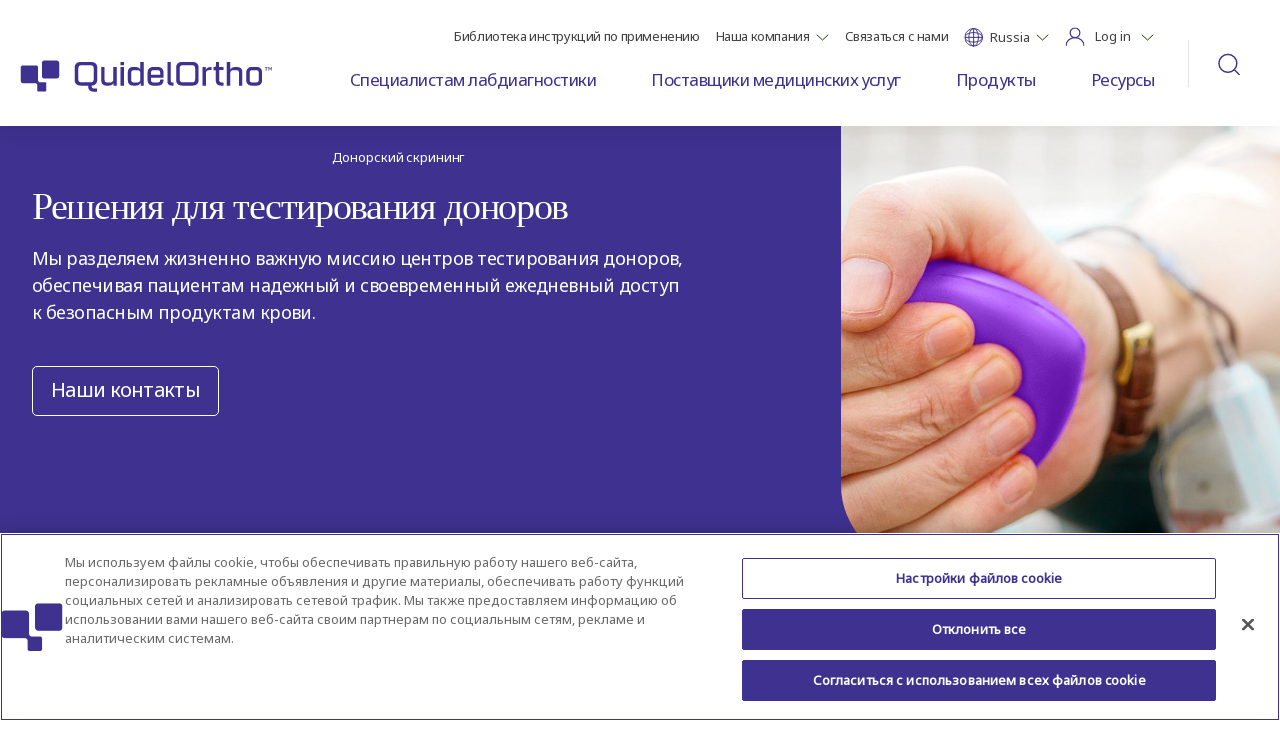

--- FILE ---
content_type: text/html;charset=utf-8
request_url: https://www.quidelortho.com/ru/ru/laboratory-professionals/donor-testing
body_size: 15769
content:

<!DOCTYPE HTML>
<html lang="ru">
    <head>
    <meta charset="UTF-8"/>
    
        <!-- Google Tag Manager -->
<script defer="defer" type="text/javascript" src="/.rum/@adobe/helix-rum-js@%5E2/dist/rum-standalone.js"></script>
<script>(function(w,d,s,l,i){w[l]=w[l]||[];w[l].push({'gtm.start':
new Date().getTime(),event:'gtm.js'});var f=d.getElementsByTagName(s)[0],
j=d.createElement(s),dl=l!='dataLayer'?'&l='+l:'';j.async=true;j.src=
'https://www.googletagmanager.com/gtm.js?id='+i+dl;f.parentNode.insertBefore(j,f);
})(window,document,'script','dataLayer','GTM-N65T8SB');</script>
<!-- End Google Tag Manager -->

    

    <title>Донорский скрининг | QuidelOrtho</title>
    
    <meta name="description" content="Наши решения для тестирования доноров включают инфекионный скрининг и средства типирования крови, гарантируя своевременное обеспечение безопасными препаратами крови."/>
    <meta name="template" content="page-content"/>
    <meta name="viewport" content="width=device-width, initial-scale=1"/>
    
    

   

   
   
   
   
   
   <meta class="elastic" name="country" content="ru"/>
   <meta class="elastic" name="language" content="ru"/>

   <meta name="og:url" content="https://www.quidelortho.com/ru/ru/laboratory-professionals/donor-testing"/>
   <meta name="og:description" content="Наши решения для тестирования доноров включают инфекионный скрининг и средства типирования крови, гарантируя своевременное обеспечение безопасными препаратами крови."/>
   
   <meta name="og:title" content="Донорский скриниг"/>
   <meta name="fb:app_id" content="956497348748069"/>


    
  <link rel="icon" type="image/png" sizes="192x192" href="/etc.clientlibs/quidelortho/clientlibs/clientlib-site/resources/images/favicons/qo-favicon-192x192.png"/>
  <link rel="icon" type="image/png" sizes="32x32" href="/etc.clientlibs/quidelortho/clientlibs/clientlib-site/resources/images/favicons/qo-favicon-32x32.png"/>

    
    
<link rel="canonical" href="/ru/ru/laboratory-professionals/donor-testing"/>


    
<link href="https://fonts.googleapis.com/icon?family=Material+Icons" rel="stylesheet"/>

  
    <link rel="stylesheet" href="/etc.clientlibs/quidelortho/clientlibs/clientlib-base.lc-15910fbd597e8b737dfdcf18f51c22f9-lc.min.css" type="text/css">




<!-- OneTrust Cookies Consent Notice -->

  <!-- OneTrust Cookies Consent Notice start for quidelortho.com -->

<script src="https://cdn.cookielaw.org/scripttemplates/otSDKStub.js" data-document-language="true" type="text/javascript" charset="UTF-8" data-domain-script="d0d5b954-cba6-4ca3-aed4-1db47b4cf7b8"></script>
<script type="text/javascript">
function OptanonWrapper() { }
</script>
<!-- OneTrust Cookies Consent Notice end for quidelortho.com -->

<!-- OneTrust Cookies Consent Notice end -->


    
    <!--BEGIN ADOBE DTM CUSTOM VARIABLES -->
    <script type="text/javascript">
        var digitalData = {
            "PageInfo": {
                "pageName": "Донорский скрининг",
                "pageType": "",
                "channel": "quidelortho.com",
                "siteSection": "ru",
                "siteName": "quidelortho"
            }
        }
    </script>
    <!--END ADOBE DTM CUSTOM VARIABLES -->




   <link rel="stylesheet" href="https://fonts.googleapis.com/css?family=Noto Sans">
<style>
@charset "utf-8";body,html {
    color: #202020;
    font-family: Noto Sans !important;
    font-size: 1pc;
    line-height: 1.5;
    margin: 0
}

.breadcrumb nav ol li,.breadcrumb nav ol li a {
    -webkit-box-align: center;
    -ms-flex-align: center;
    align-items: center;
    font-family: Noto Sans !important;
    font-size: .813rem;
    font-weight: 500;
    line-height: 150%
}

.breadcrumb nav ol li a:after {
    content: "";
    font-family: Noto Sans !important;
    font-size: 8px;
    font-style: normal;
    font-variant: normal;
    font-weight: 700;
    height: 7px;
    line-height: 1;
    margin: 0 10px 0 0;
    position: absolute;
    right: 0;
    text-transform: none;
    width: 3px
}

    .breadcrumb nav ol li a:before {
        content: "";
        font-family: Noto Sans !important;
        font-size: 8px;
        font-style: normal;
        font-variant: normal;
        font-weight: 700;
        height: 7px;
        left: 5px;
        line-height: 2;
        margin: 0;
        position: absolute;
        text-transform: none;
        top: 10px;
        -webkit-transform: rotate(180deg);
        transform: rotate(180deg);
        width: 3px
    }

.inverse-forms form button,.stroke-btn {
    -webkit-box-align: center;
    -ms-flex-align: center;
    -webkit-box-pack: center;
    -ms-flex-pack: center;
    align-items: center;
    background: transparent;
    border: 1px solid #774def;
    border-radius: 5px;
    -webkit-box-sizing: border-box;
    box-sizing: border-box;
    color: #774def;
    display: -webkit-box;
    display: -ms-flexbox;
    display: flex;
    font-family: Noto Sans !important;
    font-size: 1.25rem;
    font-weight: 440;
    justify-content: center;
    letter-spacing: -.03em;
    line-height: 150%;
    margin-bottom: 1pc;
    margin-right: 1pc;
    max-width: 328px;
    min-height: 3pc;
    min-width: 148px;
    text-decoration: none;
    width: -webkit-fit-content;
    width: -moz-fit-content;
    width: fit-content
}

.fill-btn {
    -webkit-box-align: center;
    -ms-flex-align: center;
    -webkit-box-pack: center;
    -ms-flex-pack: center;
    align-items: center;
    background: #774def;
    border-radius: 5px;
    -webkit-box-sizing: border-box;
    box-sizing: border-box;
    display: -webkit-box;
    display: -ms-flexbox;
    display: flex;
    font-family: Noto Sans !important;
    font-size: 1.25rem;
    font-weight: 440;
    justify-content: center;
    letter-spacing: -.03em;
    line-height: 150%;
    margin-bottom: 1pc;
    margin-right: 1pc;
    max-width: 328px;
    min-height: 3pc;
    min-width: 148px;
    padding: 8px 18px 10px;
    text-decoration: none;
    width: -webkit-fit-content;
    width: -moz-fit-content;
    width: fit-content
}


.arrow-btn {
    -webkit-box-align: center;
    -ms-flex-align: center;
    align-items: center;
    display: -webkit-box;
    display: -ms-flexbox;
    display: flex;
    font-family: Noto Sans !important;
    font-size: 1.125rem;
    font-weight: 440;
    letter-spacing: -.03em;
    line-height: 30px;
    margin-bottom: 1pc;
    margin-right: 1pc;
    text-decoration: none
}

.button a {
    -webkit-box-align: center;
    -ms-flex-align: center;
    align-items: center;
    -webkit-box-sizing: border-box;
    box-sizing: border-box;
    display: -webkit-box;
    display: -ms-flexbox;
    display: flex;
    font-family: Noto Sans !important;
    font-size: 1rem;
    font-style: normal;
    font-weight: 530;
    letter-spacing: -.48px;
    line-height: 150%;
    margin-right: 1pc
}

.button>.btn-with-rte .cmp-button__text {
    font-family: Noto Sans !important;
    font-weight: 440;
    line-height: 150%
}

.button>.btn-with-rte .cmp-button__text .btn-description p {
    color: #414042;
    font-family: Noto Sans !important;
    font-size: 1rem;
    font-weight: 320;
    letter-spacing: -.48px;
    line-height: 150%;
    margin-bottom: 0;
    margin-top: 8px
}

.stroke-button a {
    -webkit-box-align: center;
    -ms-flex-align: center;
    -webkit-box-pack: center;
    -ms-flex-pack: center;
    align-items: center;
    background: transparent;
    border: 1px solid #774def;
    border-radius: 5px;
    -webkit-box-sizing: border-box;
    box-sizing: border-box;
    color: #774def;
    display: -webkit-box;
    display: -ms-flexbox;
    display: flex;
    font-family: Noto Sans !important;
    font-size: 1.25rem;
    font-weight: 440;
    justify-content: center;
    letter-spacing: -.03em;
    line-height: 150%;
    margin-right: 1pc;
    max-width: 328px;
    min-height: 3pc;
    min-width: 148px;
    text-decoration: none;
    width: -webkit-fit-content;
    width: -moz-fit-content;
    width: fit-content
}

.stroke-button>.btn-with-rte .cmp-button__text {
    font-family: Noto Sans !important;
    font-weight: 500;
    line-height: 150%
}

.stroke-button>.btn-with-rte .cmp-button__text .btn-description p {
    color: #414042;
    font-family: Noto Sans !important;
    font-size: 1rem;
    font-weight: 320;
    letter-spacing: -.48px;
    line-height: 150%;
    margin-bottom: 0;
    margin-top: 8px
}

.fill-button a {
    -webkit-box-align: center;
    -ms-flex-align: center;
    -webkit-box-pack: center;
    -ms-flex-pack: center;
    align-items: center;
    background: #774def;
    border-radius: 5px;
    -webkit-box-sizing: border-box;
    box-sizing: border-box;
    color: #fff;
    display: -webkit-box;
    display: -ms-flexbox;
    display: flex;
    font-family: Noto Sans !important;
    font-size: 1.25rem;
    font-weight: 440;
    justify-content: center;
    letter-spacing: -.03em;
    line-height: 150%;
    margin-right: 1pc;
    max-width: 328px;
    min-height: 3pc;
    min-width: 148px;
    padding: 8px 18px 10px;
    text-decoration: none;
    width: -webkit-fit-content;
    width: -moz-fit-content;
    width: fit-content
}


.fill-button>.btn-with-rte .cmp-button__text {
    font-family: Noto Sans !important;
    font-weight: 440;
    line-height: 150%
}

.fill-button>.btn-with-rte .cmp-button__text .btn-description p {
    color: #fff;
    font-family: Noto Sans !important;
    font-size: 1rem;
    font-weight: 320;
    letter-spacing: -.48px;
    line-height: 150%;
    margin-bottom: 0
}

.arrow-btn a {
    -webkit-box-align: center;
    -ms-flex-align: center;
    align-items: center;
    display: -webkit-box;
    display: -ms-flexbox;
    display: flex;
    font-family: Noto Sans !important;
    font-size: 1.125rem;
    font-weight: 440;
    letter-spacing: -.03em;
    line-height: 30px;
    margin-bottom: 1pc;
    margin-right: 1pc;
    text-decoration: none
}

form label {
    color: #414042;
    font-family: Noto Sans !important;
    font-size: .938rem;
    font-weight: 400;
    line-height: 150%;
    margin-bottom: 8px
}

input[type=radio]+.radio-label {
    color: #414042;
    font-family: Noto Sans !important;
    font-size: 15px;
    font-weight: 400;
    letter-spacing: -.03em;
    line-height: 150%
}

[class*=" icon-"],[class^=icon-] {
    speak: never;
    -webkit-font-smoothing: antialiased;
    -moz-osx-font-smoothing: grayscale;
    font-family: Noto Sans !important;
    font-style: normal;
    font-variant: normal;
    font-weight: 400;
    line-height: 1;
    text-transform: none
}

.text .qo-warning-rte {
    color: #e23008;
    display: inline-block;
    font-family: Noto Sans !important;
    font-size: .813rem;
    font-style: normal;
    font-weight: 400;
    line-height: 150%;
    margin-top: 8px;
    padding: 8px 8px 8px 0
}

.bg-violet p {
    color: #fff;
    font-family: Noto Sans !important;
    font-size: 2.438rem;
    font-weight: 400;
    letter-spacing: -1.17px;
    line-height: 130%;
    padding: 99pt 125px
}


.bg-Chartreuse p {
    color: #3e318f;
    font-family: Noto Sans !important;
    font-size: 2.438rem;
    font-weight: 400;
    letter-spacing: -1.17px;
    line-height: 130%;
    padding: 99pt 125px
}

.bg-indigo p {
    color: #fff;
    font-family: Noto Sans !important;
    font-size: 2.438rem;
    font-weight: 400;
    letter-spacing: -1.17px;
    line-height: 130%;
    padding: 99pt 125px
}

.bg-light-indigo p {
    color: #3e318f;
    font-family: Noto Sans !important;
    font-size: 2.438rem;
    font-weight: 400;
    letter-spacing: -1.17px;
    line-height: 130%;
    padding: 99pt 125px
}

.bg-ore p {
    color: #d5ff99;
    font-family: Noto Sans !important;
    font-size: 2.438rem;
    font-weight: 400;
    letter-spacing: -1.17px;
    line-height: 130%;
    padding: 99pt 125px
}

.bg-light-violet p {
    color: #3e318f;
    font-family: Noto Sans !important;
    font-size: 2.438rem;
    font-weight: 400;
    letter-spacing: -1.17px;
    line-height: 130%;
    padding: 99pt 125px
}

.bg-white p {
    color: #3e318f;
    font-family: Noto Sans !important;
    font-size: 2.438rem;
    font-weight: 400;
    letter-spacing: -1.17px;
    line-height: 130%;
    padding: 99pt 125px
}

.bg-digital-light-gray p {
    color: #3e318f;
    font-family: Noto Sans !important;
    font-size: 2.438rem;
    font-weight: 400;
    letter-spacing: -1.17px;
    line-height: 130%;
    padding: 99pt 125px
}

h1,h2,h3,h4,h5,h6 {
    font-family: Noto Sans !important
}

p {
    color: #414042;
    font-family: Noto Sans !important;
    font-size: 1rem;
    font-stretch: 100%;
    font-weight: 320;
    letter-spacing: -.48px;
    line-height: 150%
}

.standalone-link:after {
    content: "";
    font-family: Noto Sans !important;
    font-size: 8px;
    font-style: normal;
    font-variant: normal;
    font-weight: 700;
    line-height: 3;
    margin: 2px 4px 0;
    text-transform: none
}

.standalone-link-inverse:after {
    content: "";
    font-family: Noto Sans !important;
    font-size: 8px;
    font-style: normal;
    font-variant: normal;
    font-weight: 700;
    line-height: 3;
    margin: 6px 4px 0;
    -webkit-text-decoration-color: #3e318f;
    text-decoration-color: #3e318f;
    -webkit-text-decoration-line: underline;
    text-decoration-line: underline;
    text-transform: none
}

.asssay-menu-disease-state-block .assay-menu-disease-state-container .title-tag-assay-menu,.asssay-menu-disease-state-block-modal .assay-menu-disease-state-container .title-tag-assay-menu {
    color: #3e318f;
    font-family: Noto Sans !important;
    font-size: 2.438rem;
    font-stretch: semi-expanded;
    font-weight: 400;
    letter-spacing: -1.17px;
    line-height: 130%;
    margin-bottom: 74px;
    padding: 0
}


.asssay-menu-disease-state-block .assay-menu-disease-state-container .accordion-block .assay-exp-col-dow .accordianLink,.asssay-menu-disease-state-block-modal .assay-menu-disease-state-container .accordion-block .assay-exp-col-dow .accordianLink {
    color: #774def;
    cursor: pointer;
    font-family: Noto Sans !important;
    font-size: 1rem;
    font-weight: 320;
    letter-spacing: -.48px;
    line-height: 150%
}

.asssay-menu-disease-state-block .assay-menu-disease-state-container .accordion-block .right-side-block .rightside-title h1,.asssay-menu-disease-state-block .assay-menu-disease-state-container .accordion-block .right-side-block .rightside-title h2,.asssay-menu-disease-state-block .assay-menu-disease-state-container .accordion-block .right-side-block .rightside-title h3,.asssay-menu-disease-state-block .assay-menu-disease-state-container .accordion-block .right-side-block .rightside-title h4,.asssay-menu-disease-state-block .assay-menu-disease-state-container .accordion-block .right-side-block .rightside-title h5,.asssay-menu-disease-state-block .assay-menu-disease-state-container .accordion-block .right-side-block .rightside-title h6,.asssay-menu-disease-state-block .assay-menu-disease-state-container .accordion-block .right-side-block .rightside-title p,.asssay-menu-disease-state-block-modal .assay-menu-disease-state-container .accordion-block .right-side-block .rightside-title h1,.asssay-menu-disease-state-block-modal .assay-menu-disease-state-container .accordion-block .right-side-block .rightside-title h2,.asssay-menu-disease-state-block-modal .assay-menu-disease-state-container .accordion-block .right-side-block .rightside-title h3,.asssay-menu-disease-state-block-modal .assay-menu-disease-state-container .accordion-block .right-side-block .rightside-title h4,.asssay-menu-disease-state-block-modal .assay-menu-disease-state-container .accordion-block .right-side-block .rightside-title h5,.asssay-menu-disease-state-block-modal .assay-menu-disease-state-container .accordion-block .right-side-block .rightside-title h6,.asssay-menu-disease-state-block-modal .assay-menu-disease-state-container .accordion-block .right-side-block .rightside-title p {
    color: #3e318f;
    font-family: Noto Sans !important;
    letter-spacing: -.75px;
    margin-bottom: 24px
}

.asssay-menu-disease-state-block .assay-menu-disease-state-container .accordion-block .right-side-block .list-group .list-group-item p,.asssay-menu-disease-state-block-modal .assay-menu-disease-state-container .accordion-block .right-side-block .list-group .list-group-item p {
    color: #3e318f;
    font-family: Noto Sans !important;
    font-size: 14px;
    font-weight: 530;
    line-height: 130%;
    margin-bottom: 18px;
    width: 95%
}

.asssay-menu-disease-state-block .assay-menu-disease-state-container .accordion .accordion-column .accordion-item .accordion-header .accordion-button h5,.asssay-menu-disease-state-block-modal .assay-menu-disease-state-container .accordion .accordion-column .accordion-item .accordion-header .accordion-button h5 {
    font-family: Noto Sans !important;
    font-size: .938rem;
    font-weight: 530;
    line-height: 130%;
    margin-bottom: 0
}

.asssay-menu-disease-state-block .assay-menu-disease-state-container .accordion .accordion-column .accordion-item .accordion-collapse .accordion-body .accordion-body-wrapper .assay-name p,.asssay-menu-disease-state-block-modal .assay-menu-disease-state-container .accordion .accordion-column .accordion-item .accordion-collapse .accordion-body .accordion-body-wrapper .assay-name p {
    font-family: Noto Sans !important;
    font-size: 14px;
    font-weight: 400;
    letter-spacing: -.42px;
    line-height: 130%;
    margin-bottom: 0;
    margin-right: 24px
}
@media only screen and (max-width: 768px) {
    .asssay-menu-disease-state-block .assay-menu-disease-state-container .accordion-block .right-side-block .rightside-title h1,.asssay-menu-disease-state-block .assay-menu-disease-state-container .accordion-block .right-side-block .rightside-title h2,.asssay-menu-disease-state-block .assay-menu-disease-state-container .accordion-block .right-side-block .rightside-title h3,.asssay-menu-disease-state-block .assay-menu-disease-state-container .accordion-block .right-side-block .rightside-title h4,.asssay-menu-disease-state-block .assay-menu-disease-state-container .accordion-block .right-side-block .rightside-title h5,.asssay-menu-disease-state-block .assay-menu-disease-state-container .accordion-block .right-side-block .rightside-title h6,.asssay-menu-disease-state-block .assay-menu-disease-state-container .accordion-block .right-side-block .rightside-title p,.asssay-menu-disease-state-block-modal .assay-menu-disease-state-container .accordion-block .right-side-block .rightside-title h1,.asssay-menu-disease-state-block-modal .assay-menu-disease-state-container .accordion-block .right-side-block .rightside-title h2,.asssay-menu-disease-state-block-modal .assay-menu-disease-state-container .accordion-block .right-side-block .rightside-title h3,.asssay-menu-disease-state-block-modal .assay-menu-disease-state-container .accordion-block .right-side-block .rightside-title h4,.asssay-menu-disease-state-block-modal .assay-menu-disease-state-container .accordion-block .right-side-block .rightside-title h5,.asssay-menu-disease-state-block-modal .assay-menu-disease-state-container .accordion-block .right-side-block .rightside-title h6,.asssay-menu-disease-state-block-modal .assay-menu-disease-state-container .accordion-block .right-side-block .rightside-title p {
        color: #3e318f;
        font-family: Noto Sans !important;
        letter-spacing: -.54px
    }

    .asssay-menu-disease-state-block-modal .modal .modal-dialog .modal-content .modal-header .assay-mob-heading,.asssay-menu-disease-state-block-modal .modal .modal-dialog .modal-content .modal-header h2,.asssay-menu-disease-state-block-modal .modal .modal-dialog .modal-content .modal-header p {
        color: #3e318f;
        display: -webkit-box;
        display: -ms-flexbox;
        display: flex;
        font-family: Noto Sans !important;
        font-size: 20px;
        font-weight: 500;
        letter-spacing: -.6px;
        line-height: 150%;
        width: 100%
    }
}
.diabetesAssayMenuContainer .diabetesAssayMenuSectionOne .titleSection {
    color: #3e318f;
    font-family: Noto Sans !important;
    font-size: 2.438rem;
    font-stretch: semi-expanded;
    font-weight: 400;
    letter-spacing: -1.17px;
    line-height: 130%;
    margin-bottom: 4pc;
    padding: 0
}

.diabetesAssayMenuContainer .diabetesAssayMenuSectionTwo .leftBlock .columnSectionDivisionSection .columnSectionDivision .wo-wrapper .flag-name p {
    font-family: Noto Sans !important;
    font-size: 14px;
    font-weight: 400;
    letter-spacing: -.42px;
    line-height: 130%;
    margin-bottom: 0;
    margin-right: 24px
}

.diabetesAssayMenuContainer .diabetesAssayMenuSectionTwo .rightBlock h1,.diabetesAssayMenuContainer .diabetesAssayMenuSectionTwo .rightBlock h2,.diabetesAssayMenuContainer .diabetesAssayMenuSectionTwo .rightBlock h3,.diabetesAssayMenuContainer .diabetesAssayMenuSectionTwo .rightBlock h4,.diabetesAssayMenuContainer .diabetesAssayMenuSectionTwo .rightBlock h5,.diabetesAssayMenuContainer .diabetesAssayMenuSectionTwo .rightBlock h6,.diabetesAssayMenuContainer .diabetesAssayMenuSectionTwo .rightBlock p {
    color: #3e318f;
    font-family: Noto Sans !important;
    letter-spacing: -.75px;
    margin-bottom: 24px
}

.diabetesAssayMenuContainer .diabetesAssayMenuSectionTwo .rightBlock .list-group .list-group-item p {
    color: #3e318f;
    font-family: Noto Sans !important;
    font-size: 14px;
    font-weight: 530;
    line-height: 130%;
    margin-bottom: 18px;
    width: 90%;
    word-break: break-word
}
@media (max-width: 1024px),only screen and (max-width:768px) {
    .diabetesAssayMenuContainer .diabetesAssayMenuSectionTwo .leftBlock .columnSectionDivisionSection .columnSectionDivision .wo-wrapper .flag-name p {
        font-family: Noto Sans !important;
        font-size: 14px;
        font-weight: 400;
        letter-spacing: -.42px;
        line-height: 130%;
        margin-bottom: 0;
        margin-right: 24px
    }

    .diabetesAssayMenuContainer .diabetesAssayMenuSectionTwo .rightBlock h1,.diabetesAssayMenuContainer .diabetesAssayMenuSectionTwo .rightBlock h2,.diabetesAssayMenuContainer .diabetesAssayMenuSectionTwo .rightBlock h3,.diabetesAssayMenuContainer .diabetesAssayMenuSectionTwo .rightBlock h4,.diabetesAssayMenuContainer .diabetesAssayMenuSectionTwo .rightBlock h5,.diabetesAssayMenuContainer .diabetesAssayMenuSectionTwo .rightBlock h6,.diabetesAssayMenuContainer .diabetesAssayMenuSectionTwo .rightBlock p {
        color: #3e318f;
        font-family: Noto Sans !important;
        letter-spacing: -.54px
    }

    .diabetesAssayMenuMain-modal .modal .modal-dialog .modal-content .modal-header .assay-mob-heading,.diabetesAssayMenuMain-modal .modal .modal-dialog .modal-content .modal-header h2,.diabetesAssayMenuMain-modal .modal .modal-dialog .modal-content .modal-header p {
        color: #3e318f;
        display: -webkit-box;
        display: -ms-flexbox;
        display: flex;
        font-family: Noto Sans !important;
        font-size: 20px;
        font-weight: 500;
        letter-spacing: -.6px;
        line-height: 150%;
        width: 100%
    }
}
.assaymenuwithoutdiseasestate .assayMenuWithoutTab .heading-title {
    color: #3e318f;
    font-family: Noto Sans !important;
    font-size: 2.438rem;
    font-stretch: semi-expanded;
    font-weight: 400;
    letter-spacing: -1.17px;
    line-height: 130%;
    margin-bottom: 4pc
}

.assaymenuwithoutdiseasestate .assayMenuWithoutTab .container-title .assay-exp-col-dow .accordianLink {
    color: #774def;
    cursor: pointer;
    font-family: Noto Sans !important;
    font-size: 1rem;
    font-weight: 320;
    letter-spacing: -.48px;
    line-height: 150%
}

.assaymenuwithoutdiseasestate .assay-menu-container .accordion .accordion-column .accordion-item .accordion-header .accordion-button h5 {
    font-family: Noto Sans !important;
    font-size: .938rem;
    font-weight: 530;
    line-height: 130%;
    margin-bottom: 0
}

.assaymenuwithoutdiseasestate .assay-menu-container .accordion .accordion-column .accordion-item .accordion-collapse .accordion-body.without-disease-state .cmp-text p {
    font-family: Noto Sans !important;
    font-size: .875rem;
    font-weight: 400;
    letter-spacing: -.42px;
    line-height: 130%;
    margin-bottom: 24px
}
@media only screen and (max-width: 768px) {
    .assaymenuwithoutdiseasestate .asssay-menu-without-disease-state-block-modal .modal .modal-dialog .modal-content .modal-header .assay-mob-heading,.assaymenuwithoutdiseasestate .asssay-menu-without-disease-state-block-modal .modal .modal-dialog .modal-content .modal-header h2,.assaymenuwithoutdiseasestate .asssay-menu-without-disease-state-block-modal .modal .modal-dialog .modal-content .modal-header p {
        color: #3e318f;
        display: -webkit-box;
        display: -ms-flexbox;
        display: flex;
        font-family: Noto Sans !important;
        font-size: 20px;
        font-weight: 500;
        letter-spacing: -.6px;
        line-height: 150%;
        width: 100%
    }

    .assaymenuwithoutdiseasestate .asssay-menu-without-disease-state-block-modal .modal .modal-dialog .modal-content .modal-body .container-title .assay-exp-col-dow .accordianLink {
        color: #774def;
        cursor: pointer;
        font-family: Noto Sans !important;
        font-size: 1rem;
        font-weight: 320;
        letter-spacing: -.48px;
        line-height: 150%
    }
}
.banner-container .banner-content p {
    color: #fff;
    font-family: Noto Sans !important;
    font-size: 13px;
    font-weight: 330;
    line-height: 19.5px;
    margin: 9.5px 70px 9.5px 185px;
    text-align: center;
    width: 100%
}
@media(max-width: 767px) {
    .banner-container .banner-content p {
        color: #fff;
        font-family: Noto Sans !important;
        font-size: 13px;
        font-weight: 330;
        line-height: 19.5px;
        margin: auto;
        width: 100%
    }
}
.doc-links-main-wrapper .docs-main-title h2 {
    color: #3e318f;
    font-family: Noto Sans !important;
    font-size: 31px;
    font-stretch: semi-expanded;
    font-weight: 400;
    letter-spacing: -1.17px;
    line-height: 130%;
    margin-bottom: 4pc;
    margin-top: 0
}
@media(min-width: 1199px) {
    .feature-highlight-container.quidelOrtho-value .feature-highlight-container-title .title {
        color: #3e318f;
        font-family: Noto Sans !important;
        font-size: 2.438rem;
        font-stretch: 114%;
        font-weight: 400;
        left: 0;
        letter-spacing: -1.17px;
        line-height: 130%;
        margin: 0;
        max-width: 596px;
        padding-top: 0!important;
        top: 0
    }

    .feature-highlight-container.quidelOrtho-value .feature-highlight-container-title .feature-highlight-cta a {
        color: #3e318f;
        font-family: Noto Sans !important;
        font-size: 1rem;
        font-weight: 440;
        line-height: 150%;
        text-decoration: none
    }

    .feature-highlight-container.quidelOrtho-value .feature-highlight-title {
        -webkit-box-flex: 0;
        color: #3e318f;
        -ms-flex: 0 1 calc(100% - 82px);
        flex: 0 1 calc(100% - 82px);
        font-family: Noto Sans !important;
        font-size: 1.563rem;
        font-weight: 400;
        letter-spacing: -.75px;
        line-height: 130%;
        margin: 0 0 0 17px
    }

    .feature-highlight-container.quidelOrtho-value .feature-highlight-description .qo-warning-rte {
        color: #e23008;
        display: inline-block;
        font-family: Noto Sans !important;
        font-size: .813rem;
        font-style: normal;
        font-weight: 400;
        line-height: 150%;
        margin-top: 15px;
        padding: 8px 8px 8px 0
    }

    .feature-highlight-container.featured-highlights .feature-highlight-container-title .title {
        color: #3e318f;
        font-family: Noto Sans !important;
        font-size: 2.438rem;
        font-stretch: 114%;
        font-weight: 400;
        left: 0;
        letter-spacing: -1.17px;
        line-height: 130%;
        margin: 0;
        top: 0
    }

    .feature-highlight-container.featured-highlights .feature-highlight-title {
        color: #3e318f;
        display: inline-block;
        font-family: Noto Sans !important;
        font-size: 1.563rem;
        font-weight: 400;
        left: 0;
        letter-spacing: -.75px;
        line-height: 130%;
        margin: 0;
        top: 0
    }

    .feature-highlight-container.featured-highlights .feature-highlight-description .qo-warning-rte {
        color: #e23008;
        display: inline-block;
        font-family: Noto Sans !important;
        font-size: .813rem;
        font-style: normal;
        font-weight: 400;
        line-height: 150%;
        margin-top: 15px;
        padding: 8px 8px 8px 0
    }

    .feature-highlight-container.featured-highlights .feature-highlight-description .qo-warning-rte {
        color: #e23008;
        display: inline-block;
        font-family: Noto Sans !important;
        font-size: .813rem;
        font-style: normal;
        font-weight: 400;
        line-height: 150%;
        margin-top: 15px;
        padding: 8px 8px 8px 0
    }

    .feature-highlight-container.quidelOrtho-value .feature-highlight-container-title .title p {
        color: #3e318f;
        font-family: Noto Sans !important;
        font-size: 1.563rem;
        font-weight: 400;
        height: 100%;
        left: 0;
        line-height: 130%;
        margin: 0;
        top: 0
    }

    .feature-highlight-container.quidelOrtho-value .feature-highlight-description .qo-warning-rte {
        color: #e23008;
        display: inline-block;
        font-family: Noto Sans !important;
        font-size: .813rem;
        font-style: normal;
        font-weight: 400;
        line-height: 150%;
        margin-top: 15px;
        padding: 8px 8px 8px 0
    }

    .feature-highlight-container.quidelOrtho-value .mobile-feature-highlight-cta a {
        color: #3e318f;
        font-family: Noto Sans !important;
        font-size: 1.125rem;
        font-weight: 440;
        line-height: 150%;
        text-decoration: none
    }

    .featuredsol-title {
        color: #3e318f;
        font-family: Noto Sans !important;
        font-size: 1.563rem;
        font-weight: 400;
        left: 0;
        line-height: 130%;
        margin-top: 0
    }

    .featuredsol-cont-descp p,.featuredsol-text-underline {
        color: #414042;
        font-family: Noto Sans !important;
        line-height: 150%
    }

    .featuredsol-title {
        color: #3e318f;
        font-family: Noto Sans !important;
        font-size: 2.438rem;
        font-weight: 400;
        left: 0;
        line-height: 130%;
        top: 0
    }

    .featuredsol-text-underline {
        color: #414042;
        font-family: Noto Sans !important;
        font-size: 1.25rem;
        font-weight: 476;
        line-height: 150%
    }

    .featuredsol-cont-descp p {
        word-wrap: normal;
        color: #464646;
        font-family: Noto Sans !important;
        font-size: 1rem;
        font-weight: 320;
        left: 0;
        line-height: 150%;
        right: 0;
        top: 0
    }
}

.qo-half-imgvid .qo-card .qo-text .qo-text-container .qo-title p {
    font-family: Noto Sans !important;
    font-size: 2.438rem;
    font-stretch: semi-expanded;
    font-style: normal;
    font-weight: 400;
    letter-spacing: -.03em;
    line-height: 130%
}

.qo-half-imgvid .qo-card .qo-text .qo-text-container .qo-text .qo-warning-rte {
    background-color: #fff;
    border-radius: 4px;
    color: #e23008;
    display: inline-block;
    font-family: Noto Sans !important;
    font-size: .813rem;
    font-style: normal;
    font-weight: 400;
    line-height: 150%;
    margin-bottom: 24px;
    opacity: .88;
    padding: 8px!important;
    width: -webkit-fit-content;
    width: -moz-fit-content;
    width: fit-content
}

.herobanner .hero-home .hero-home-container .txt-container .descp .qo-warning-rte {
    background-color: #fff;
    border-radius: 4px;
    color: #e23008;
    display: inline-block;
    font-family: Noto Sans !important;
    font-size: .813rem;
    font-style: normal;
    font-weight: 400;
    line-height: 150%;
    margin-bottom: 24px;
    opacity: .88;
    padding: 8px!important;
    width: -webkit-fit-content;
    width: -moz-fit-content;
    width: fit-content
}


.hero-comp .hero-banner .hero-body .breadcrumb-custom nav ol li,.hero-comp .hero-banner .hero-body .breadcrumb-custom nav ol li a {
    -webkit-box-align: center;
    -ms-flex-align: center;
    align-items: center;
    display: -webkit-box;
    display: -ms-flexbox;
    display: flex;
    font-family: Noto Sans !important;
    font-size: .813rem;
    font-weight: 500;
    line-height: 150%
}


.hero-comp .hero-banner .hero-body .breadcrumb-custom nav ol li a:after {
    -webkit-font-smoothing: antialiased;
    -moz-osx-font-smoothing: grayscale;
    content: "";
    font-family: Noto Sans !important;
    font-size: 8px;
    font-style: normal;
    font-variant: normal;
    font-weight: 700;
    line-height: 1;
    margin: 2px 4px 0;
    text-transform: none
}


.hero-comp .hero-banner .hero-body .hero-eyebrow p {
    -webkit-box-align: center;
    -ms-flex-align: center;
    -webkit-line-clamp: 1;
    -webkit-box-orient: vertical;
    align-items: center;
    display: -ms-flexbox;
    display: flex;
    display: -webkit-box;
    font-family: Noto Sans !important;
    font-size: 1.125rem;
    font-stretch: 104%;
    font-weight: 460;
    letter-spacing: -.48px;
    line-height: 150%;
    margin-bottom: 24px;
    overflow: hidden
}


.hero-comp .hero-banner .hero-body .hero-title {
    word-wrap: break-word;
    font-family: Noto Sans !important;
    font-size: 49px!important;
    font-stretch: 114%;
    font-weight: 430!important;
    letter-spacing: -1.715px;
    line-height: 130%!important;
    margin-bottom: 24px
}


.hero-comp .hero-banner .hero-body .hero-text .qo-warning-rte {
    background-color: #fff;
    border-radius: 4px;
    color: #e23008;
    display: inline-block;
    font-family: Noto Sans !important;
    font-size: .813rem;
    font-style: normal;
    font-weight: 400;
    line-height: 150%;
    margin-bottom: 24px!important;
    opacity: .88;
    padding: 8px!important;
    width: -webkit-fit-content;
    width: -moz-fit-content;
    width: fit-content
}
@media (max-width: 1024px),only screen and (max-width:768px) {
    .hero-comp .hero-banner .hero-body .breadcrumb-custom nav ol li a:before {
        content: "";
        font-family: Noto Sans !important;
        font-size: 8px;
        font-style: normal;
        font-variant: normal;
        font-weight: 700;
        height: 7px;
        left: 5px;
        line-height: 2;
        margin: 0;
        position: absolute;
        text-transform: none;
        top: 10px;
        -webkit-transform: rotate(180deg);
        transform: rotate(180deg);
        width: 3px
    }
}
.hero-product-variation .hero-p-variation .hero-product-text .hero-p-eyebrow p {
    font-family: Noto Sans !important;
    font-size: 1.125rem;
    font-stretch: 104%;
    font-weight: 460;
    letter-spacing: -.48px;
    line-height: 150%
}
.hero-product-variation .breadcrumb-custom nav ol li,.hero-product-variation .breadcrumb-custom nav ol li a {
    -webkit-box-align: center;
    -ms-flex-align: center;
    align-items: center;
    font-family: Noto Sans !important;
    font-size: .813rem;
    font-weight: 500;
    line-height: 150%
}

.hero-product-variation .breadcrumb-custom nav ol li a:after {
    -webkit-font-smoothing: antialiased;
    -moz-osx-font-smoothing: grayscale;
    content: "";
    font-family: Noto Sans !important;
    font-size: 8px;
    font-style: normal;
    font-variant: normal;
    font-weight: 700;
    line-height: 1;
    margin: 2px 4px 0;
    text-transform: none
}

@media (max-width: 1024px),only screen and (max-width:768px) {
    .hero-product-variation .hero-p-variation .hero-product-text .hero-p-eyebrow p {
        font-family: Noto Sans !important;
        font-size: .938rem;
        letter-spacing: -.525px;
        line-height: 130%;
        margin-bottom: 24px
    }
}

.quidel-carousel .outer-container .hero-home-container .txt-container .descp .qo-warning-rte {
    background-color: #fff;
    border-radius: 4px;
    color: #e23008;
    display: inline-block;
    font-family: Noto Sans !important;
    font-size: .813rem;
    font-style: normal;
    font-weight: 400;
    line-height: 150%;
    margin-bottom: 24px;
    opacity: .88;
    padding: 8px!important;
    width: -webkit-fit-content;
    width: -moz-fit-content;
    width: fit-content
}

.leadership-comp .leadership-featured .lc-text-view .lc-title {
    color: #3e318f;
    font-family: Noto Sans !important;
    font-size: 31px;
    font-stretch: semi-expanded;
    font-weight: 400;
    letter-spacing: -.03em;
    line-height: 130%;
    margin-bottom: 24px
}

.leadership-comp .leadership-featured .lc-text-view .lc-desc {
    color: #3e318f;
    font-family: Noto Sans !important;
    font-size: 18px;
    font-weight: 320;
    letter-spacing: -.03em;
    line-height: 150%;
    margin-bottom: 2pc
}

.leadership-comp .leadership-featured .lc-text-view .lc-bio,.leadership-comp .leadership-featured .lc-text-view .lc-bio p {
    color: #414042;
    font-family: Noto Sans !important;
    font-size: 1pc;
    font-weight: 320;
    letter-spacing: -.03em;
    line-height: 150%;
    list-style-position: outside;
    padding: 0
}

.leadership-comp .leaders-list .card-title {
    color: #3e318f;
    font-family: Noto Sans !important;
    font-size: 25px;
    font-weight: 400;
    letter-spacing: -.03em;
    line-height: 130%;
    margin-bottom: 8px
}

.leadership-comp .leaders-list .card-text {
    color: #3e318f;
    font-family: Noto Sans !important;
    font-size: 18px;
    font-weight: 320;
    letter-spacing: -.03em;
    line-height: 150%
}

.leadership-comp .modal .modal-dialog .modal-content .modal-body .leadership-featured .lc-text-view .lc-title {
    color: #3e318f;
    font-family: Noto Sans !important;
    font-size: 31px;
    font-stretch: semi-expanded;
    font-weight: 400;
    letter-spacing: -.03em;
    line-height: 130%;
    margin-bottom: 24px
}

.leadership-comp .modal .modal-dialog .modal-content .modal-body .leadership-featured .lc-text-view .lc-desc {
    color: #3e318f;
    font-family: Noto Sans !important;
    font-size: 18px;
    font-weight: 320;
    letter-spacing: -.03em;
    line-height: 150%;
    margin-bottom: 2pc
}

.leadership-comp .modal .modal-dialog .modal-content .modal-body .leadership-featured .lc-text-view .lc-bio {
    -webkit-line-clamp: unset;
    -webkit-box-orient: unset;
    color: #414042;
    display: unset;
    font-family: Noto Sans !important;
    font-size: 1pc;
    font-weight: 320;
    height: auto;
    letter-spacing: -.03em;
    line-height: 150%;
    list-style-position: outside;
    margin-bottom: 2pc;
    overflow: unset;
    padding: 0
}
.learning-hub-solution-set-warpper .m-grid-page-n-s,.learning-hub-solution-set-warpper .numberCirclebtn {
    color: #414042;
    font-family: Noto Sans !important;
    font-size: .875rem;
    font-style: normal;
    font-weight: 430;
    letter-spacing: -.42px;
    line-height: 150%;
    text-align: center
}
.cmp-text-component {
    -webkit-box-orient: vertical;
    -webkit-box-direction: normal;
    display: -webkit-box;
    display: -ms-flexbox;
    display: flex;
    -ms-flex-direction: column;
    flex-direction: column;
    font-family: Noto Sans !important;
    padding: 88px 1pc
}

.podcast .podcast-maincontainer .podcast-subcontainer .podcast-container h3 {
    color: #3e318f;
    font-family: Noto Sans !important;
    font-size: 1.938rem;
    font-weight: 400;
    letter-spacing: -.93px;
    line-height: 130%;
    margin-bottom: 24px
}

.podcast .podcast-maincontainer .podcast-subcontainer .podcast-container .podcast-text-cont p {
    color: #414042;
    font-family: Noto Sans !important;
    font-size: 1rem;
    font-weight: 320;
    letter-spacing: -.48px;
    line-height: 150%;
    margin-bottom: 4pc
}

.desktop .breadcrumb-custom nav ol li,.desktop .breadcrumb-custom nav ol li a {
    -webkit-box-align: center;
    -ms-flex-align: center;
    align-items: center;
    font-family: Noto Sans !important;
    font-size: .813rem;
    font-weight: 500;
    line-height: 150%
}

.desktop .breadcrumb-custom nav ol li a:after {
    -webkit-font-smoothing: antialiased;
    -moz-osx-font-smoothing: grayscale;
    content: "";
    font-family: Noto Sans !important;
    font-size: 8px;
    font-style: normal;
    font-variant: normal;
    font-weight: 700;
    line-height: 1;
    margin: 2px 4px 0;
    text-transform: none
}

.productEyebrow,.productTitle {
    font-family: Noto Sans !important
}

.productDescription {
    color: #464646;
    font-family: Noto Sans !important;
    font-size: 1.125rem;
    font-weight: 320;
    line-height: 150%
}

.productDescription .qo-warning-rte {
    color: #e23008;
    display: inline-block;
    font-family: Noto Sans !important;
    font-size: .813rem;
    font-style: normal;
    font-weight: 400;
    line-height: 150%;
    margin-bottom: 8px;
    padding: 8px 8px 8px 0
}

@media(max-width: 1199px) {
    .productEyebrow,.productTitle {
        font-family: Noto Sans !important;
        line-height: 130%;
        margin-bottom: 24px
    }
    .productDescription {
        color: #414042;
        font-family: Noto Sans !important;
        font-size: 1rem;
        font-weight: 320;
        line-height: 150%;
        margin-bottom: 0
    }
}

.tabs {
    font-family: Noto Sans !important;
    margin-bottom: 3pc;
    margin-top: 0
}

.doc-links-main-wrapper .docs-main-title h2 p {
    color: #3e318f;
    font-family: Noto Sans !important;
    font-size: 31px;
    font-stretch: semi-expanded;
    font-weight: 400;
    letter-spacing: -.03em;
    line-height: 130%;
    margin-bottom: 4pc;
    margin-top: 4pc
}

.doc-links-main-wrapper .doclinks-comp .docs-title p {
    color: #3e318f;
    font-family: Noto Sans !important;
    font-size: 20px;
    font-stretch: 100;
    font-weight: 476;
    letter-spacing: -.03em;
    line-height: 150%
}

.doc-links-main-wrapper .doclinks-comp .docs-link ul .docs-sub-title {
    color: #3e318f;
    font-family: Noto Sans !important;
    font-size: 1pc;
    font-stretch: 100;
    font-style: normal;
    font-weight: 530;
    letter-spacing: -.03em;
    line-height: 150%;
    margin-bottom: 8px;
    margin-top: 2pc
}

.doc-links-main-wrapper .doclinks-comp .docs-link ul li a.doc-text {
    color: #774def;
    font-family: Noto Sans !important;
    font-size: 1pc;
    font-weight: 320;
    letter-spacing: -.03em;
    line-height: 150%;
    list-style-position: outside;
    margin-right: 6px;
    padding: 0
}

.textintro div .text-intro__desc * .qo-warning-rte {
    color: #e23008;
    display: inline-block;
    font-family: Noto Sans !important;
    font-size: .813rem;
    font-style: normal;
    font-weight: 400;
    line-height: 150%;
    margin-top: 24px;
    padding: 8px 8px 8px 0
}

.m-pop-title-text,.thoughtleader .m-pop-title-sc {
    color: #3e318f;
    font-family: Noto Sans !important;
    font-size: 14px;
    letter-spacing: 0;
    margin-left: 9pt;
    opacity: 1;
    text-align: left
}

.thoughtleader .m-pop-title-c,.thoughtleader .m-pop-title-s {
    color: #3e318f;
    font-family: Noto Sans !important;
    font-size: 14px;
    letter-spacing: 0;
    opacity: 1;
    padding: 0!important;
    text-align: left;
    text-decoration: underline
}

.m-pop-option-text {
    background: #fff 0 0 no-repeat padding-box;
    border: 1px solid #34383c;
    border-radius: 3px;
    color: #34383c;
    font-family: Noto Sans !important;
    font-size: 1pc;
    font-weight: 600;
    letter-spacing: 0;
    opacity: 1;
    text-align: center
}

@media(min-width: 1199px) {
    .newsAndEventsStyle .tl-search-heading {
        color: #3e318f;
        font-family: Noto Sans !important;
        font-size: 2.438rem;
        font-weight: 400;
        left: 0;
        line-height: 130%;
        top: 0
    }

    .newsAndEventsStyle .tl-search-input {
        border: none;
        color: #414042;
        font-family: Noto Sans !important;
        font-size: .875rem;
        font-weight: 400;
        height: 100%;
        line-height: 150%;
        outline: none;
        padding-right: 40px;
        width: 100%
    }

    .newsAndEventsStyle .tl-search-filter-heading .clear-all {
        background: none;
        border: none;
        color: #774def;
        font-family: Noto Sans !important;
        font-size: .875rem;
        font-weight: 400;
        line-height: 150%;
        padding: 0;
        text-decoration: none;
        white-space: nowrap
    }

    .newsAndEventsStyle .m-search-filter-select {
        -webkit-box-align: center;
        -ms-flex-align: center;
        align-items: center;
        background: #fff 0 0 no-repeat padding-box;
        border: 1px solid #3e318f;
        border-radius: 6px;
        color: #3e318f;
        display: -webkit-box;
        display: -ms-flexbox;
        display: flex;
        font-family: Noto Sans !important;
        font-size: .875rem;
        font-weight: 400;
        height: 39px;
        line-height: 21px;
        margin-left: 1pc;
        opacity: 1;
        overflow: hidden;
        text-overflow: ellipsis;
        white-space: nowrap;
        width: 10pc
    }

    .newsAndEventsStyle .m-select-btn {
        color: #3e318f;
        font-family: Noto Sans !important;
        font-size: .875rem;
        font-weight: 400;
        height: 36px;
        line-height: 21px;
        opacity: 1;
        text-align: left
    }

    .newsAndEventsStyle .m-link h2 {
        color: #414042;
        font-family: Noto Sans !important;
        font-size: 1.563rem;
        font-weight: 400;
        line-height: 130%
    }

    .newsAndEventsStyle .m-grid-card-footer-s {
        background: #f6f6f6;
        border-radius: 5px;
        color: #414042;
        font-family: Noto Sans !important;
        font-size: 9pt;
        font-weight: 400;
        height: 27px;
        line-height: 150%;
        padding: 4px 9pt 5px;
        white-space: nowrap
    }

    .newsAndEventsStyle .m-grid-card-title h5 {
        color: #3e318f;
        font-family: Noto Sans !important;
        font-size: .938rem;
        font-weight: 460;
        line-height: 130%
    }

    .newsAndEventsStyle .m-grid-page-n-s,.newsAndEventsStyle .numberCirclebtn {
        color: #414042;
        font-family: Noto Sans !important;
        font-size: .875rem;
        font-style: normal;
        font-weight: 430;
        letter-spacing: -.42px;
        line-height: 150%;
        text-align: center
    }
    .newsAndEventsStyle .tl-search-heading {
        color: #3e318f;
        font-family: Noto Sans !important;
        font-size: 1.563rem;
        font-weight: 400;
        left: 0;
        line-height: 130%;
        right: 0;
        top: 0
    }

    .newsAndEventsStyle .tl-search-input {
        border: none;
        color: #939393;
        font-family: Noto Sans !important;
        font-size: .875rem;
        font-weight: 400;
        height: 100%;
        line-height: 150%;
        outline: none;
        width: 100%
    }

    .newsAndEventsStyle .tl-search-filter-heading .clear-all {
        background: none;
        border: none;
        color: #774def;
        font-family: Noto Sans !important;
        font-size: .875rem;
        font-weight: 400;
        line-height: 150%;
        padding: 0;
        text-decoration: none;
        white-space: nowrap
    }

    .newsAndEventsStyle .m-search-filter-select {
        -webkit-box-align: center;
        -ms-flex-align: center;
        align-items: center;
        background: #f3f6f7 0 0 no-repeat padding-box;
        border: 1px solid #3e318f;
        border-radius: 6px;
        color: #3e318f;
        display: -webkit-box;
        display: -ms-flexbox;
        display: flex;
        font-family: Noto Sans !important;
        font-size: 1rem;
        font-weight: 490;
        height: 3pc;
        line-height: 150%;
        margin-bottom: 24px;
        opacity: 1;
        overflow: hidden;
        text-overflow: ellipsis;
        white-space: nowrap;
        width: 100%
    }

    .newsAndEventsStyle .m-select-btn {
        color: #3e318f;
        font-family: Noto Sans !important;
        font-size: 1rem;
        font-weight: 490;
        line-height: 150%;
        opacity: 1;
        text-align: left
    }

    .newsAndEventsStyle .m-link h2 {
        color: #414042;
        font-family: Noto Sans !important;
        font-size: 1.25rem;
        font-weight: 400;
        line-height: 150%
    }

    .newsAndEventsStyle .m-grid-card-footer-s {
        background: #f6f6f6;
        border-radius: 5px;
        color: #414042;
        font-family: Noto Sans !important;
        font-size: 9pt;
        font-weight: 400;
        height: 27px;
        line-height: 150%;
        padding: 4px 9pt 5px;
        white-space: nowrap
    }

    .newsAndEventsStyle .m-grid-card-title h5 {
        color: #3e318f;
        font-family: Noto Sans !important;
        font-size: .938rem;
        font-weight: 460;
        line-height: 130%
    }

    .newsAndEventsStyle .m-grid-page-n-s,.newsAndEventsStyle .numberCirclebtn {
        color: #414042;
        font-family: Noto Sans !important;
        font-size: .875rem;
        font-style: normal;
        font-weight: 430;
        letter-spacing: -.42px;
        line-height: 150%;
        text-align: center
    }

    .productsStyle .tl-container .tl-title-container h3 {
        color: #3e318f;
        font-family: Noto Sans !important;
        font-size: 1.938rem;
        font-weight: 400;
        line-height: 40.3px;
        margin: 0;
        padding: 0
    }

    .productsStyle .tl-container .tl-title-container .tl-title-label a {
        color: #774def;
        font-family: Noto Sans !important;
        font-size: 1rem;
        font-weight: 320;
        line-height: 150%;
        text-decoration: none
    }

    .productsStyle .tl-container .tl-search-filter-heading .clear-all {
        background: none;
        border: none;
        color: #774def;
        font-family: Noto Sans !important;
        font-size: .875rem;
        font-weight: 400;
        line-height: 150%;
        padding: 0;
        text-decoration: none;
        white-space: nowrap
    }

    .productsStyle .tl-container .m-search-filter-select {
        -webkit-box-align: center;
        -ms-flex-align: center;
        align-items: center;
        background: #fff 0 0 no-repeat padding-box;
        border: 1px solid #3e318f;
        border-radius: 6px;
        color: #3e318f;
        display: -webkit-box;
        display: -ms-flexbox;
        display: flex;
        font-family: Noto Sans !important;
        font-size: .875rem;
        font-weight: 400;
        height: 39px;
        line-height: 21px;
        margin-left: 1pc;
        opacity: 1;
        overflow: hidden;
        text-overflow: ellipsis;
        white-space: nowrap;
        width: 198px
    }

    .productsStyle .tl-container .m-search-filter-select select {
        border: none;
        color: #3e318f;
        font-family: Noto Sans !important;
        font-size: .875rem;
        font-weight: 400;
        line-height: 21px;
        padding-left: 1pc
    }

    .productsStyle .tl-container .m-select-option {
        color: #3e318f;
        font-family: Noto Sans !important;
        font-size: .875rem;
        font-weight: 400;
        line-height: 21px;
        opacity: 1;
        text-align: left
    }

    .productsStyle .tl-container .m-grid-card-title h5 {
        color: #3e318f;
        font-family: Noto Sans !important;
        font-size: .938rem;
        font-weight: 460;
        line-height: 19.5px;
        margin: 0;
        padding: 0
    }

    .productsStyle .tl-container .m-grid-card-text h2 {
        color: #3e318f;
        font-family: Noto Sans !important;
        font-size: 1.563rem;
        font-weight: 400;
        line-height: 32.5px;
        margin: 0;
        padding: 0
    }

    .productsStyle .tl-container .m-grid-card-text p {
        color: #414042;
        font-family: Noto Sans !important;
        font-size: 1rem;
        font-weight: 320;
        line-height: 24px;
        margin-top: 1pc;
        padding: 0
    }

    .productsStyle .tl-container .m-grid-card-learn-more a span {
        color: #774def;
        font-family: Noto Sans !important;
        font-size: 1rem;
        font-weight: 440;
        line-height: 150%;
        margin-left: 1pc;
        margin-right: 1pc;
        padding: 0;
        text-decoration: none
    }

    .productsStyle .tl-container .m-grid-page-n-s,.productsStyle .tl-container .numberCirclebtn {
        color: #414042;
        font-family: Noto Sans !important;
        font-size: .875rem;
        font-style: normal;
        font-weight: 430;
        letter-spacing: -.42px;
        line-height: 150%;
        text-align: center
    }

    .productsStyle .tl-container .tl-search-filter-heading .clear-all {
        background: none;
        border: none;
        color: #774def;
        font-family: Noto Sans !important;
        font-size: .875rem;
        font-weight: 400;
        line-height: 150%;
        padding: 0;
        text-decoration: none;
        white-space: nowrap
    }

    .productsStyle .tl-container .m-search-filter-select {
        -webkit-box-align: center;
        -ms-flex-align: center;
        align-items: center;
        background: #fff 0 0 no-repeat padding-box;
        border: 1px solid #3e318f;
        border-radius: 6px;
        color: #3e318f;
        display: -webkit-box;
        display: -ms-flexbox;
        display: flex;
        font-family: Noto Sans !important;
        font-size: .875rem;
        font-weight: 400;
        height: 3pc;
        line-height: 21px;
        opacity: 1;
        overflow: hidden;
        text-overflow: ellipsis;
        white-space: nowrap;
        width: 100%
    }

    .productsStyle .tl-container .m-search-filter-select select {
        border: none;
        color: #3e318f;
        font-family: Noto Sans !important;
        font-size: 1rem;
        font-weight: 490;
        line-height: 24px;
        padding-left: 1pc
    }

    .productsStyle .tl-container .m-select-option {
        color: #3e318f;
        font-family: Noto Sans !important;
        font-size: 1rem;
        font-weight: 490;
        line-height: 24px;
        opacity: 1;
        text-align: left
    }

    .productsStyle .tl-container .m-grid-card-title h5 {
        color: #3e318f;
        font-family: Noto Sans !important;
        font-size: .938rem;
        font-weight: 460;
        line-height: 19.5px;
        margin: 13.5px 0 0;
        padding: 0
    }

    .productsStyle .tl-container .m-grid-card-text h2 {
        color: #3e318f;
        font-family: Noto Sans !important;
        font-size: 1.563rem;
        font-weight: 400;
        line-height: 32.5px;
        margin-bottom: 0;
        margin-top: 8px;
        padding: 0
    }

    .productsStyle .tl-container .m-grid-card-description p {
        color: #414042;
        font-family: Noto Sans !important;
        font-size: 1rem;
        font-weight: 320;
        line-height: 24px;
        margin-bottom: 1pc;
        margin-top: 1pc;
        padding: 0
    }

    .productsStyle .tl-container .m-grid-card-learn-more a span {
        color: #774def;
        font-family: Noto Sans !important;
        font-size: 1rem;
        font-weight: 440;
        height: 24px;
        line-height: 150%;
        margin-left: 1pc;
        margin-right: 1pc;
        padding: 0;
        text-decoration: none
    }

    .productsStyle .tl-container .tl-load-more a span {
        color: #774def;
        font-family: Noto Sans !important;
        font-size: 1rem;
        font-weight: 440;
        height: 24px;
        line-height: 24px;
        margin-left: 1pc;
        margin-right: 1pc;
        padding: 0;
        text-decoration: none
    }


}
</style>


    
    
    

    

    
    <script src="/etc.clientlibs/quidelortho/clientlibs/clientlib-libraries.lc-bebb6b2b6d355343d40bcf3a249b79f5-lc.min.js"></script>


    
    <link rel="stylesheet" href="/etc.clientlibs/quidelortho/clientlibs/clientlib-libraries.lc-ffde975e8f2d78cdb1eeb3b819a07e6e-lc.min.css" type="text/css">
<link rel="stylesheet" href="/etc.clientlibs/quidelortho/clientlibs/clientlib-site.lc-76fca7f17bbbb50450936f094e2fda63-lc.min.css" type="text/css">
<link rel="stylesheet" href="/etc.clientlibs/quidelortho/clientlibs/clientlib-header-footer.lc-546d71daba386b9b06cc9957b3f81bd6-lc.min.css" type="text/css">


    
    
    

    
    
</head>
    <body class="page basicpage" id="page-a6b24f28c6" data-cmp-link-accessibility-enabled data-cmp-link-accessibility-text="opens in a new tab" data-cmp-data-layer-name="adobeDataLayer">
        
        
        
            

<div class="cmp-page__skiptomaincontent">
    <a class="cmp-page__skiptomaincontent-link" href="#main-content">Skip to main content</a>
</div>

    <link rel="stylesheet" href="/etc.clientlibs/core/wcm/components/page/v2/page/clientlibs/site/skiptomaincontent.lc-696ce9a06faa733b225ffb8c05f16db9-lc.min.css" type="text/css">



            <span data-elastic-exclude>

   <!-- Google Tag Manager (noscript) -->
<noscript><iframe src=https://www.googletagmanager.com/ns.html?id=GTM-N65T8SB
height="0" width="0" style="display:none;visibility:hidden"></iframe></noscript>
<!-- End Google Tag Manager (noscript) -->



   <div class="xfpage page basicpage">


    
    <div id="container-78895f9a1b" class="cmp-container">
        


<div class="aem-Grid aem-Grid--12 aem-Grid--default--12 ">
    
    <div class="headernavigation revmp-Header aem-GridColumn aem-GridColumn--default--12"><a href="#main-content" class="skip-link">Skip to main content</a>
<header class="header-container " id="header-container" data-onetrust="true" data-cookieJson="{}">
   <div class="header-nav-bar">
       <nav class="navbar navbar-expand-xl navbar-dark">
           <div class="container-fluid">
               <div class="wrap-for-mobile">
                   <a class="navbar-brand" href="https://www.quidelortho.com/ru/ru">
                       <img src="/content/dam/quidelortho/global/images-new/qo-logo-indigo.svg" alt="QuidelOrtho logo"/>
                   </a>
                   <button class="navbar-toggler" type="button" data-bs-toggle="collapse" data-bs-target="#collapsibleNavbarHeader" aria-expanded="false" aria-label="menu">
                       <span class="hamburger-line-one"></span>
                       <span class="hamburger-line-two"></span>
                   </button>
               </div>
               <div class="collapse navbar-collapse" id="collapsibleNavbarHeader">
                   <div class="column-70">
                       <ul class="navbar-nav justify-content-end top-menu">
                           <li id="ins-top-nav" class="nav-item">
                               <a class="nav-link" href="https://techdocs.quidelortho.com/tdhome?culture=ru-ru" target="_blank">Библиотека инструкций по применению</a>
                           </li>
                           <li id="aboutus-top-nav" class="nav-item dropdown">
                               <div class="d-flex">
                                   <a class="nav-link" href="https://www.quidelortho.com/ru/ru/our-company" target="_self">Наша компания</a>
                                   <div class="aboutus-down-arrow-header-wrap">
                                        <img class="aboutus-down-arrow-header" alt="Aboutus menu down arrow" src="/etc.clientlibs/quidelortho/clientlibs/clientlib-site/resources/images/down-arrow-header.svg"/>
                                   </div>
                               </div>
                               <ul class="dropdown-about-us">
                                   <li>
                                       <a href="https://www.quidelortho.com/ru/ru/our-company/leadership" target="_self">Лидеры</a>
                                   </li>
                               
                                   <li>
                                       <a target="_blank"></a>
                                   </li>
                               
                                   <li>
                                       <a href="https://www.quidelortho.com/global/en/careers/careers-home" target="_blank">Карьера</a>
                                   </li>
                               
                                   <li>
                                       <a href="https://www.quidelortho.com/ru/ru/our-company/sustainability" target="_self"> Устойчивое развитие</a>
                                   </li>
                               </ul>
                           </li>
                           
                           
                           <li id="contactus-top-nav" class="nav-item">
                               <a class="nav-link" href="https://www.quidelortho.com/ru/ru/contact-us" target="_self">Связаться с нами</a>
                           </li>
                            <li id="global-top-nav">
                                <div class="global-select-lang">
                                    <div class="global-drop">
                                        <div class="dropdown-select">
                                            <div class="init">
                                                <img src="/content/dam/quidelortho/global/images/logos/Language.svg" alt="Global Language"/>
                                                <ul>
                                                    <!--list item append here that why this is empty space -->
                                                </ul>
                                                <img class="global-arrowdown" alt="Global menu down arrow" src="/etc.clientlibs/quidelortho/clientlibs/clientlib-site/resources/images/down-arrow-header.svg"/>
                                            </div>
                                            <div class="dropdown-glob-lang">
                                              <ul>
                                                 
                                                 <li><a href="https://www.quidelortho.com/global/en">Global</a></li>
                                              
                                                 
                                                 <li><a href="https://www.quidelortho.com/dz/fr">Algeria</a></li>
                                              
                                                 
                                                 <li><a href="https://www.quidelortho.com/au/en">Australia</a></li>
                                              
                                                 
                                                 <li><a href="https://www.quidelortho.com/be/en">Belgium</a></li>
                                              
                                                 
                                                 <li><a href="https://www.quidelortho.com/br/pt">Brazil</a></li>
                                              
                                                 
                                                 <li><a href="https://www.quidelortho.com/ca/en">Canada - English</a></li>
                                              
                                                 
                                                 <li><a href="https://www.quidelortho.com/ca/fr">Canada - Français</a></li>
                                              
                                                 
                                                 <li><a href="https://www.quidelortho.com/cn/zh">China</a></li>
                                              
                                                 
                                                 <li><a href="https://www.quidelortho.com/eg/en">Egypt</a></li>
                                              
                                                 
                                                 <li><a href="https://www.quidelortho.com/fr/fr">France</a></li>
                                              
                                                 
                                                 <li><a href="https://www.quidelortho.com/de/de">Germany</a></li>
                                              
                                                 
                                                 <li><a href="https://www.quidelortho.com/in/en">India</a></li>
                                              
                                                 
                                                 <li><a href="https://www.quidelortho.com/it/it">Italy</a></li>
                                              
                                                 
                                                 <li><a href="https://www.quidelortho.com/jp/ja">Japan</a></li>
                                              
                                                 
                                                 <li><a href="https://www.quidelortho.com/latam/es">Latin America</a></li>
                                              
                                                 
                                                 <li><a href="https://www.quidelortho.com/mea/en">MEA - English</a></li>
                                              
                                                 
                                                 <li><a href="https://www.quidelortho.com/mea/fr">MEA - Français</a></li>
                                              
                                                 
                                                 <li><a href="https://www.quidelortho.com/nl/en">Netherlands</a></li>
                                              
                                                 
                                                 <li><a href="https://www.quidelortho.com/pt/pt">Portugal</a></li>
                                              
                                                 
                                                 <li><a href="https://www.quidelortho.com/pr/en">Puerto Rico</a></li>
                                              
                                                 
                                                 <li><a class="current-page" href="https://www.quidelortho.com/ru/ru">Russia</a></li>
                                              
                                                 
                                                 <li><a href="https://www.quidelortho.com/sa/en">Saudi Arabia</a></li>
                                              
                                                 
                                                 <li><a href="https://www.quidelortho.com/sv/en">Scandinavia</a></li>
                                              
                                                 
                                                 <li><a href="https://www.quidelortho.com/sg/en">Singapore</a></li>
                                              
                                                 
                                                 <li><a href="https://www.quidelortho.com/za/en">South Africa</a></li>
                                              
                                                 
                                                 <li><a href="https://www.quidelortho.com/kr/ko">South Korea</a></li>
                                              
                                                 
                                                 <li><a href="https://www.quidelortho.com/es/es">Spain</a></li>
                                              
                                                 
                                                 <li><a href="https://www.quidelortho.com/th/en">Thailand</a></li>
                                              
                                                 
                                                 <li><a href="https://www.quidelortho.com/gb/en">UK / Ireland</a></li>
                                              
                                                 
                                                 <li><a href="https://www.quidelortho.com/us/en">United States</a></li>
                                              </ul>
                                            </div>
                                        </div>
                                    </div>
                                </div>
                            </li>
                            <li id="login-top-nav">
                                <div class="login-drop">
                                    <img src="/content/dam/quidelortho/global/images/logos/Login.svg" alt="Login"/>
                                    <span>Log in</span>
                                    <img class="login-arrowdown" alt="Login menu down arrow" src="/etc.clientlibs/quidelortho/clientlibs/clientlib-site/resources/images/down-arrow-header.svg"/>
                                    <div class="login-dropdown-show">
                                        <ul>
                                            <li>
                                                <a href="https://myquidel.com/" target="_blank">MyQuidel</a>
                                                <a href="https://myquidel.com/" target="_blank"><img src="/etc.clientlibs/quidelortho/clientlibs/clientlib-site/resources/images/external-link-icon.svg" alt="external link icon"/></a>
                                            </li>
                                        
                                            <li>
                                                <a href="https://cid.orthoclinicaldiagnostics.com/?culture=ru-ru" target="_blank">Ortho Plus®</a>
                                                <a href="https://cid.orthoclinicaldiagnostics.com/?culture=ru-ru" target="_blank"><img src="/etc.clientlibs/quidelortho/clientlibs/clientlib-site/resources/images/external-link-icon.svg" alt="external link icon"/></a>
                                            </li>
                                        </ul>
                                    </div>
                                </div>
                            </li>
                       </ul>

                       <ul class="navbar-nav navbar-menu-links">
                           <li class="nav-item nav-item-equal-1">
                                <div class="nav-link-wrapper">
                                    <div class="nav-link-mv">
                                        <a class="nav-link" href="https://www.quidelortho.com/ru/ru/laboratory-professionals"><span>Специалистам лабдиагностики</span></a>
                                    </div>
                                    <div class="nav-icon-mv">
                                        <img src="/etc.clientlibs/quidelortho/clientlibs/clientlib-site/resources/images/header-mobile-menu-arrow.svg" alt="header-mobile-menu-arrow" class="header-mv-arrow-icon"/>
                                    </div>
                                </div>
                               <div class="border-bottom">
                               </div>
                               <div class="mega-menu mega-menu-1">
                                   <div class="container">
                                       <div class="mega-menu-column-30">
                                          <div class="image-section">
                                             

    
    <div id="container-f62061d57c" class="cmp-container">
        


<div class="aem-Grid aem-Grid--12 aem-Grid--default--12 ">
    
    <div class="image aem-GridColumn aem-GridColumn--default--12">
<div data-cmp-is="image" data-cmp-widths="320,480,600,800,1024,1200,1600" data-cmp-dmimage data-cmp-smartcroprendition="16-9" data-cmp-src="https://s7d1.scene7.com/is/image/orthoclinical/16x9-nav-labprofessionals%3A16-9?ts=1696018976451&amp;dpr=off" data-cmp-filereference="/content/dam/quidelortho/global/images/people-and-products/16x9-nav-labprofessionals.png" id="image-3200a08501" data-cmp-hook-image="imageV3" class="cmp-image" itemscope itemtype="http://schema.org/ImageObject">
    
        <img src="https://s7d1.scene7.com/is/image/orthoclinical/16x9-nav-labprofessionals%3A16-9?ts=1696018976451&dpr=off" loading="lazy" class="cmp-image__image" itemprop="contentUrl" width="1920" height="1080" alt="Lab professionals"/>
    
    
    
</div>

    

</div>
<div class="text table-all-borders aem-GridColumn aem-GridColumn--default--12">
<div id="text-81f613d1fd" class="cmp-text">
    <p>We offer a wide range of solutions to enable fast, accurate and reliable results.</p>

</div>

    

</div>

    
</div>

    </div>

    

                                          </div>
                                       </div>

                                       <div class="mega-menu-column-70 ">

                                            
                                              <div class="category-first category">
                                                  <a href="https://www.quidelortho.com/ru/ru/laboratory-professionals/donor-testing">Донорский скриниг</a>
                                                  <div class="links sub-category">
                                                    <a href="https://www.quidelortho.com/ru/ru/laboratory-professionals/donor-testing/donor-immunoassay-testing">Инфекционный скрининг донорской крови</a>
<a href="https://www.quidelortho.com/ru/ru/laboratory-professionals/donor-testing/immunohematology-testing">Иммуногематология</a>

                                                  </div>
                                              </div>
                                             
                                              <div class="category-first category">
                                                  <a href="https://www.quidelortho.com/ru/ru/laboratory-professionals/patient-immunohematology">Иммуногематология</a>
                                                  <div class="links sub-category">
                                                    <a href="https://www.quidelortho.com/ru/ru/laboratory-professionals/patient-immunohematology/automated-immunohematology-testing-solutions">Автоматизация иммуногематологических исследований</a>
<a href="https://www.quidelortho.com/ru/ru/laboratory-professionals/patient-immunohematology/semi-automated-immunohematology-testing-solutions">Полуавтоматизированные решения</a>

                                                  </div>
                                              </div>
                                             
                                              <div class="category-first category">
                                                  <a href="https://www.quidelortho.com/ru/ru/laboratory-professionals/clinical-chemistry-immunoassay">Биохимия и иммунохимия</a>
                                                  <div class="links sub-category">
                                                    <a href="https://www.quidelortho.com/ru/ru/laboratory-professionals/clinical-chemistry-immunoassay/vitros--qc-solutions---redirect">Контроль качества VITROS<sup>®</sup></a>
<a href="https://www.quidelortho.com/ru/ru/laboratory-professionals/clinical-chemistry-immunoassay/lab-management-clinlabs">Лабораторный менеджмент</a>
<a href="https://www.quidelortho.com/ru/ru/laboratory-professionals/clinical-chemistry-immunoassay/vitros-automation-solutions">Автоматизиция VITROS<sup>®</sup></a>
<a href="https://www.quidelortho.com/ru/ru/laboratory-professionals/clinical-chemistry-immunoassay/vitros-systems">Системы VITROS<sup>®</sup></a>
<a href="https://www.quidelortho.com/ru/ru/laboratory-professionals/clinical-chemistry-immunoassay/vitros-testing-menu-redirect">Меню тестов VITROS<sup>®</sup></a>

                                                  </div>
                                              </div>
                                             
                                              <div class="category-first category">
                                                  <a href="https://www.quidelortho.com/ru/ru/laboratory-professionals/point-of-care-testing">Тестирование Point-of-Care</a>
                                                  <div class="links sub-category">
                                                    <a href="https://www.quidelortho.com/ru/ru/laboratory-professionals/point-of-care-testing/poc-immunoassay-testing">Иммунологический анализ Point of Care</a>

                                                  </div>
                                              </div>
                                             

                                      </div>

                                   </div>
                               </div>
                           </li>
                       
                           <li class="nav-item nav-item-equal-2">
                                <div class="nav-link-wrapper">
                                    <div class="nav-link-mv">
                                        <a class="nav-link" href="https://www.quidelortho.com/ru/ru/healthcare-providers"><span>Поставщики медицинских услуг </span></a>
                                    </div>
                                    <div class="nav-icon-mv">
                                        <img src="/etc.clientlibs/quidelortho/clientlibs/clientlib-site/resources/images/header-mobile-menu-arrow.svg" alt="header-mobile-menu-arrow" class="header-mv-arrow-icon"/>
                                    </div>
                                </div>
                               <div class="border-bottom">
                               </div>
                               <div class="mega-menu mega-menu-2">
                                   <div class="container">
                                       <div class="mega-menu-column-30">
                                          <div class="image-section">
                                             

    
    <div id="container-ef4296804c" class="cmp-container">
        


<div class="aem-Grid aem-Grid--12 aem-Grid--default--12 ">
    
    <div class="image aem-GridColumn aem-GridColumn--default--12">
<div data-cmp-is="image" data-cmp-widths="320,480,600,800,1024,1200,1600" data-cmp-dmimage data-cmp-src="https://s7d1.scene7.com/is/image/orthoclinical/16x9-nav-healthcareproviders?qlt=85&amp;wid=%7B.width%7D&amp;ts=1696017747542&amp;dpr=off" data-cmp-filereference="/content/dam/quidelortho/global/images/people-and-products/16x9-nav-healthcareproviders.png" id="image-6818d972ed" data-cmp-hook-image="imageV3" class="cmp-image" itemscope itemtype="http://schema.org/ImageObject">
    
        <img src="https://s7d1.scene7.com/is/image/orthoclinical/16x9-nav-healthcareproviders?qlt=85&ts=1696017747542&dpr=off" srcset="https://s7d1.scene7.com/is/image/orthoclinical/16x9-nav-healthcareproviders?qlt=85&amp;wid=320&amp;ts=1696017747542&amp;dpr=off 320w,https://s7d1.scene7.com/is/image/orthoclinical/16x9-nav-healthcareproviders?qlt=85&amp;wid=480&amp;ts=1696017747542&amp;dpr=off 480w,https://s7d1.scene7.com/is/image/orthoclinical/16x9-nav-healthcareproviders?qlt=85&amp;wid=600&amp;ts=1696017747542&amp;dpr=off 600w,https://s7d1.scene7.com/is/image/orthoclinical/16x9-nav-healthcareproviders?qlt=85&amp;wid=800&amp;ts=1696017747542&amp;dpr=off 800w,https://s7d1.scene7.com/is/image/orthoclinical/16x9-nav-healthcareproviders?qlt=85&amp;wid=1024&amp;ts=1696017747542&amp;dpr=off 1024w,https://s7d1.scene7.com/is/image/orthoclinical/16x9-nav-healthcareproviders?qlt=85&amp;wid=1200&amp;ts=1696017747542&amp;dpr=off 1200w,https://s7d1.scene7.com/is/image/orthoclinical/16x9-nav-healthcareproviders?qlt=85&amp;wid=1600&amp;ts=1696017747542&amp;dpr=off 1600w" loading="lazy" class="cmp-image__image" itemprop="contentUrl" width="1920" height="1080" alt="Healthcare providers"/>
    
    
    
</div>

    

</div>
<div class="text table-all-borders aem-GridColumn aem-GridColumn--default--12">
<div id="text-a966a4263d" class="cmp-text">
    <p>Optimal patient outcomes require better intelligence. We give you the diagnostic insights you can rely on.</p>

</div>

    

</div>

    
</div>

    </div>

    

                                          </div>
                                       </div>

                                       <div class="mega-menu-column-70 ">

                                            
                                              <div class="category-first category">
                                                  <a href="https://www.quidelortho.com/ru/ru/healthcare-providers/hcp-immunohematology">Решения для иммуногематологии</a>
                                                  <div class="links sub-category">
                                                    
                                                  </div>
                                              </div>
                                             
                                              <div class="category-first category">
                                                  <a href="https://www.quidelortho.com/ru/ru/healthcare-providers/poc-immunoassay-testing">Иммунологический анализ в режиме PoC</a>
                                                  <div class="links sub-category">
                                                    
                                                  </div>
                                              </div>
                                             

                                      </div>

                                   </div>
                               </div>
                           </li>
                       
                           <li class="nav-item nav-item-equal-3">
                                <div class="nav-link-wrapper">
                                    <div class="nav-link-mv">
                                        <a class="nav-link" href="https://www.quidelortho.com/ru/ru/products"><span>Продукты</span></a>
                                    </div>
                                    <div class="nav-icon-mv">
                                        <img src="/etc.clientlibs/quidelortho/clientlibs/clientlib-site/resources/images/header-mobile-menu-arrow.svg" alt="header-mobile-menu-arrow" class="header-mv-arrow-icon"/>
                                    </div>
                                </div>
                               <div class="border-bottom">
                               </div>
                               <div class="mega-menu mega-menu-3">
                                   <div class="container">
                                       <div class="mega-menu-column-30">
                                          <div class="image-section">
                                             

    
    <div id="container-6093aa23ec" class="cmp-container">
        


<div class="aem-Grid aem-Grid--12 aem-Grid--default--12 ">
    
    <div class="image aem-GridColumn aem-GridColumn--default--12">
<div data-cmp-is="image" data-cmp-widths="320,480,600,800,1024,1200,1600" data-cmp-dmimage data-cmp-src="https://s7d1.scene7.com/is/image/orthoclinical/16x9-nav-products?qlt=85&amp;wid=%7B.width%7D&amp;ts=1696017766514&amp;dpr=off" data-cmp-filereference="/content/dam/quidelortho/global/images/people-and-products/16x9-nav-products.png" id="image-197722d08c" data-cmp-hook-image="imageV3" class="cmp-image" itemscope itemtype="http://schema.org/ImageObject">
    
        <img src="https://s7d1.scene7.com/is/image/orthoclinical/16x9-nav-products?qlt=85&ts=1696017766514&dpr=off" srcset="https://s7d1.scene7.com/is/image/orthoclinical/16x9-nav-products?qlt=85&amp;wid=320&amp;ts=1696017766514&amp;dpr=off 320w,https://s7d1.scene7.com/is/image/orthoclinical/16x9-nav-products?qlt=85&amp;wid=480&amp;ts=1696017766514&amp;dpr=off 480w,https://s7d1.scene7.com/is/image/orthoclinical/16x9-nav-products?qlt=85&amp;wid=600&amp;ts=1696017766514&amp;dpr=off 600w,https://s7d1.scene7.com/is/image/orthoclinical/16x9-nav-products?qlt=85&amp;wid=800&amp;ts=1696017766514&amp;dpr=off 800w,https://s7d1.scene7.com/is/image/orthoclinical/16x9-nav-products?qlt=85&amp;wid=1024&amp;ts=1696017766514&amp;dpr=off 1024w,https://s7d1.scene7.com/is/image/orthoclinical/16x9-nav-products?qlt=85&amp;wid=1200&amp;ts=1696017766514&amp;dpr=off 1200w,https://s7d1.scene7.com/is/image/orthoclinical/16x9-nav-products?qlt=85&amp;wid=1600&amp;ts=1696017766514&amp;dpr=off 1600w" loading="lazy" class="cmp-image__image" itemprop="contentUrl" width="1920" height="1080" alt="Products"/>
    
    
    
</div>

    

</div>
<div class="text table-all-borders aem-GridColumn aem-GridColumn--default--12">
<div id="text-865415c6bf" class="cmp-text">
    <p>Find best-in-class solutions that span the entire healthcare continuum – from home to hospital, lab to clinic.</p>

</div>

    

</div>

    
</div>

    </div>

    

                                          </div>
                                       </div>

                                       <div class="mega-menu-column-70 products-category">

                                            
                                              <div class="category-first category">
                                                  <a href="https://www.quidelortho.com/ru/ru/products/ortho-connect-lab-management-software">Программное обеспечение ORTHO CONNECT<sup>®</sup> </a>
                                                  
                                              </div>
                                             
                                              <div class="category-first category">
                                                  <a href="https://www.quidelortho.com/ru/ru/products/ortho-optix-reader-semi-automated-blood-bank-analyzer">Ридер Ortho Optix™</a>
                                                  
                                              </div>
                                             
                                              <div class="category-first category">
                                                  <a href="https://www.quidelortho.com/ru/ru/products/ortho-vision-swift-automated-immunohematology-system">Платформа ORTHO VISION<sup>®</sup> Swift</a>
                                                  
                                              </div>
                                             
                                              <div class="category-first category">
                                                  <a href="https://www.quidelortho.com/ru/ru/products/ortho-workstation-immunohematology-analyzer">Рабочая станция ORTHO™ WORKSTATION</a>
                                                  
                                              </div>
                                             
                                              <div class="category-first category">
                                                  <a href="https://www.quidelortho.com/ru/ru/products/triage-meter-pro">Система Triage<sup>®</sup></a>
                                                  
                                              </div>
                                             
                                              <div class="category-first category">
                                                  <a href="https://www.quidelortho.com/ru/ru/products/valumetrix-lab-consulting-services">Лабораторный консалтинг ValuMetrix<sup>®</sup></a>
                                                  
                                              </div>
                                             
                                              <div class="category-first category">
                                                  <a href="https://www.quidelortho.com/ru/ru/products/vitros-systems">Системы VITROS<sup>®</sup></a>
                                                  
                                              </div>
                                             
                                              <div class="category-first category">
                                                  <a href="https://www.quidelortho.com/ru/ru/products/vitros-testing-menu-redirect">Меню тестов VITROS<sup>®</sup></a>
                                                  
                                              </div>
                                             
                                              <div class="category-first category">
                                                  <a href="https://www.quidelortho.com/ru/ru/products/quidelorthocq">QuidelOrthoCQ™</a>
                                                  
                                              </div>
                                             

                                      </div>

                                   </div>
                               </div>
                           </li>
                       
                           <li class="nav-item nav-item-equal-4">
                                <div class="nav-link-wrapper">
                                    <div class="nav-link-mv">
                                        <a class="nav-link" href="https://www.quidelortho.com/ru/ru/resources"><span>Ресурсы</span></a>
                                    </div>
                                    <div class="nav-icon-mv">
                                        <img src="/etc.clientlibs/quidelortho/clientlibs/clientlib-site/resources/images/header-mobile-menu-arrow.svg" alt="header-mobile-menu-arrow" class="header-mv-arrow-icon"/>
                                    </div>
                                </div>
                               <div class="border-bottom">
                               </div>
                               <div class="mega-menu mega-menu-4">
                                   <div class="container">
                                       <div class="mega-menu-column-30">
                                          <div class="image-section">
                                             

    
    <div id="container-e39256b240" class="cmp-container">
        


<div class="aem-Grid aem-Grid--12 aem-Grid--default--12 ">
    
    <div class="image aem-GridColumn aem-GridColumn--default--12">
<div data-cmp-is="image" data-cmp-widths="320,480,600,800,1024,1200,1600" data-cmp-dmimage data-cmp-smartcroprendition="16-9" data-cmp-src="https://s7d1.scene7.com/is/image/orthoclinical/16x9-nav-resources%3A16-9?ts=1696018998295&amp;dpr=off" data-cmp-filereference="/content/dam/quidelortho/global/images/people-and-products/16x9-nav-resources.png" id="image-02edb1cc6d" data-cmp-hook-image="imageV3" class="cmp-image" itemscope itemtype="http://schema.org/ImageObject">
    
        <img src="https://s7d1.scene7.com/is/image/orthoclinical/16x9-nav-resources%3A16-9?ts=1696018998295&dpr=off" loading="lazy" class="cmp-image__image" itemprop="contentUrl" width="1920" height="1080" alt="Resources"/>
    
    
    
</div>

    

</div>
<div class="text table-all-borders aem-GridColumn aem-GridColumn--default--12">
<div id="text-cba3233d43" class="cmp-text">
    <p>The support you need to increase efficiency and accuracy and a knowledge bank that keeps you up-to-date and in the know. </p>

</div>

    

</div>

    
</div>

    </div>

    

                                          </div>
                                       </div>

                                       <div class="mega-menu-column-70 ">

                                            
                                              <div class="category-first category">
                                                  <a href="https://www.quidelortho.com/ru/ru/resources/diseases-conditions">Заболевания и состояния</a>
                                                  <div class="links sub-category">
                                                    
                                                  </div>
                                              </div>
                                             
                                              <div class="category-first category">
                                                  <a href="https://www.quidelortho.com/ru/ru/resources/learning-hub">Учебный центр</a>
                                                  <div class="links sub-category">
                                                    
                                                  </div>
                                              </div>
                                             
                                              <div class="category-first category">
                                                  <a href="https://www.quidelortho.com/ru/ru/resources/symbol-glossary">Глоссарий символов</a>
                                                  <div class="links sub-category">
                                                    
                                                  </div>
                                              </div>
                                             

                                      </div>

                                   </div>
                               </div>
                           </li>
                       </ul>
                   </div>
                   <div class="header-menu-separator">
                   </div>
                   <div class="column-30">
                       <div class="search-box">
                           <img src="/content/dam/quidelortho/global/images/logos/Search.svg" alt="Search Box" class="search-icon"/>
                           <form action="/ru/ru/laboratory-professionals/" id="site-search" data-search-url="https://search.quidelortho.com/{country}/{language}?q={search_term}" data-lang="ru" data-country-code="ru">
                             <input type="text" class="form-control" id="site-search-input" data-resource-path="/content/experience-fragments/quidelortho/ce/ru/ru/header/master/jcr:content/root/headernavigation"/>
                             <div class="autosuggestion-header">
                                <ul></ul>
                             </div>
                           </form>
                           <img src="/etc.clientlibs/quidelortho/clientlibs/clientlib-site/resources/images/cancel-cross-icon.svg" class="cancel-icon" alt="cancel cross icon"/>
                       </div>
                   </div>
               </div>
           </div>
       </nav>
   </div>
</header>

    

</div>

    
</div>

    </div>

    
</div>




<div class="non-splash-ortho" data-elastic-include>
   <div class="root container responsivegrid qo-root-container">

    
    <div id="container-4cca8dbd8c" class="cmp-container">
        


<div class="aem-Grid aem-Grid--12 aem-Grid--default--12 ">
    
    <main class="container responsivegrid qo-content-container aem-GridColumn aem-GridColumn--default--12">

    
    <div id="main-content" class="cmp-container">
        


<div class="aem-Grid aem-Grid--12 aem-Grid--default--12 ">
    
    <div class="container responsivegrid aem-GridColumn aem-GridColumn--default--12">

    
    <div id="container-d33df7ec22" class="cmp-container">
        


<div class="aem-Grid aem-Grid--3 aem-Grid--default--3 ">
    
    <div class="herobanner aem-GridColumn aem-GridColumn--default--3"><div>   
   
   
   
   
   
   
   
      <div class="hero-comp-l2h" data-hero-bgcolor="#3E318F">
  <div class="hero-banner qo-l2 fullwidth">
      <div class="hero-body">
        <div class="hero-body-wrapper">
        <div class="hero-eyebrow"><p>Донорский скрининг</p>
</div>
        <div class="hero-title" role="heading" aria-level="1">Решения для тестирования доноров</div>
        <div class="hero-text"><p>Мы разделяем жизненно важную миссию центров тестирования доноров, обеспечивая пациентам надежный и своевременный ежедневный доступ к безопасным продуктам крови.</p>
</div>
        <a class="cmp-button stroke-btn large-btn inverse-btn" href="https://www.quidelortho.com/ru/ru/contact-us" target="_self">
          <span class="cmp-button__text btn-text">Наши контакты</span>
        </a>
      </div>
      </div>
      
        <picture>
          <source media="(max-width:420px)" srcset="https://s7d1.scene7.com/is/image/orthoclinical/16x9-donor:Mobile-Banner?wid=420&amp;hei=249"/>
          <source media="(min-width:421px) and (max-width:768px)" srcset="https://s7d1.scene7.com/is/image/orthoclinical/16x9-donor:Mobile-Banner?wid=768&amp;hei=456"/>
          <source media="(min-width:769px) and (max-width:1023px)" srcset="https://s7d1.scene7.com/is/image/orthoclinical/16x9-donor:Mobile-Banner"/>
          <source media="(min-width:1024px)" srcset="https://s7d1.scene7.com/is/image/orthoclinical/16x9-donor:L2-L3-Desktop-Banner"/>
          <img src="https://s7d1.scene7.com/is/image/orthoclinical/16x9-donor:L2-L3-Desktop-Banner"/>
        </picture>
      
  </div>
</div>

   
   
   
   
</div>


    

</div>
<div class="textintro aem-GridColumn aem-GridColumn--default--3">

<div>



   <div class="st-intro-out-cont">
      <div class="st-intro-secout-cont">
         <div class="st-intro-pd-r st-intro-container">
            <div class="row gx-0 st-intro-gutter-y">
               <div class="col-12">
                  <div class="st-intro-title text-intro__title">
                     Помогая обеспечить жизненно важные трансфузии безопасными препаратами крови
                  </div>
               </div>
               <div class="col-12">
                  <div class="st-intro-desc text-intro__desc">
                     <p>Вот уже более 80 лет банки крови доверяют нам обеспечение безопасности переливания крови своим пациентам. Мы помогаем Службе крови в ее важнейшей миссии - обеспечить надежный и своевременный доступ к безопасным препаратам крови, чтобы пациенты могли получить жизненно необходимые переливания.</p>

                  </div>
               </div>
            </div>
         </div>
      </div>
   </div>

</div>
</div>
<div class="featuredhighlights aem-GridColumn aem-GridColumn--default--3">


  <div>
    <div class="feature-highlight-main-container fullwidth " style="background:#FFFFFF;">
      <div class="feature-highlight-container featured-highlights">
        <div class="feature-highlight-container-title">
          <h2 class="title">Надежные решения, чтобы сосредоточиться на самом главном</h2>
          
        </div>
        <div class="feature-highlight-content">
          
            <div class="feature-highlight-card">
              <div class="fhighlight-icon">
                <img src="/content/dam/quidelortho/global/images/icons/icon-approval.svg"/>
              </div>
              <div class="feature-highlight-detail">
                <div class="feature-highlight-title">
                  Уверенность в точных результатах
                </div>
                <div class="feature-highlight-description"><p>Положитесь на наш опыт, чтобы неизменно получать стабильные и точные результаты, обеспеченные встроенными проверками безопасности и автоматизацией для минимизации ошибок.</p>

                </div>
              </div>
            </div>
          
            <div class="feature-highlight-card">
              <div class="fhighlight-icon">
                <img src="/content/dam/quidelortho/Icons/svg/icon-Clock.svg"/>
              </div>
              <div class="feature-highlight-detail">
                <div class="feature-highlight-title">
                  Время надежной безотказной работы
                </div>
                <div class="feature-highlight-description"><p>Полностью автоматизированные системы обеспечивают стабильную и надежную работу, чтобы вы могли предоставить постоянный доступ к безопасным продуктам крови.</p>

                </div>
              </div>
            </div>
          
            <div class="feature-highlight-card">
              <div class="fhighlight-icon">
                <img src="/content/dam/quidelortho/Icons/svg/icon-WorkflowEfficiency.svg"/>
              </div>
              <div class="feature-highlight-detail">
                <div class="feature-highlight-title">
                  Эффективность рабочего процесса
                </div>
                <div class="feature-highlight-description"><p>Наши решения работают вместе с вами, помогая контролировать сложные процессы и оптимизировать ваши ресурсы за счет сокращения времени, необходимого для работы с оборудованием и высвобождения квалификационных сотрудников для действительно важных задач.</p>

                </div>
              </div>
            </div>
          
            <div class="feature-highlight-card">
              <div class="fhighlight-icon">
                <img src="https://s7d1.scene7.com/is/image/orthoclinical/icon-drive-1?fmt=png-alpha"/>
              </div>
              <div class="feature-highlight-detail">
                <div class="feature-highlight-title">
                  Решение сложных задач
                </div>
                <div class="feature-highlight-description"><p>Центры крови балансируют между строго регулируемой средой и постоянной необходимостью делать больше с меньшими затратами  затратами.  Наши комплексные решения помогают лабораториям преодолевать эти проблемы, сохраняя при этом высочайший уровень стандартов безопасности.</p>

                </div>
              </div>
            </div>
          
        </div>
        <div class="featuredhighlights-carousel-dots"></div>
        
      </div>
    </div>
  </div>
</div>
<div class="halfimagevideo aem-GridColumn aem-GridColumn--default--3">

   

   
      <div class="qo-half-imgvid container">
         <div class="qo-card-50-50 round-corner " data-hero-bgcolor="#D5FF99">
            <div class="qo-wrapper">
               <div class="qo-imgvid">
                  
                  
                     <picture class="smartCrop">
                        <source media="(max-width:767px)" srcset="https://s7d1.scene7.com/is/image/orthoclinical/1x1-vitros-1:16-9?wid=400&amp;hei=225"/>
                        <source media="(min-width:768px) and (max-width:1199px)" srcset="https://s7d1.scene7.com/is/image/orthoclinical/1x1-vitros-1:1-1?wid=800&amp;hei=800"/>
                        <source media="(min-width:1200px)" srcset="https://s7d1.scene7.com/is/image/orthoclinical/1x1-vitros-1:1-1?wid=1200&amp;hei=1200"/>
                        <img src="https://s7d1.scene7.com/is/image/orthoclinical/1x1-vitros-1:1-1?wid=1200&hei=1200"/>
                     </picture>
                  
                  
               </div>
               <div class="qo-text-outer">
                  <div class="qo-text-container">

                     <div class="qo-title">
                        <p>Инфекционный донорский скрининг VITROS<sup>®</sup> </p>
                     </div>
                     <div class="qo-subtitle">
                        
                     </div>
                     <div class="qo-text">
                        
                     </div>
                     <div class="qo-description">
                        
                     </div>
                     

                  </div>
                  
               </div>
            </div>
         </div>
      </div>
   

   

   


    
</div>
<div class="halfimagevideo aem-GridColumn aem-GridColumn--default--3">

   

   
      <div class="qo-half-imgvid container">
         <div class="qo-card-50-50 round-corner qo-card-reverse" data-hero-bgcolor="#D5FF99">
            <div class="qo-wrapper">
               <div class="qo-imgvid">
                  
                  
                     <picture class="smartCrop">
                        <source media="(max-width:767px)" srcset="https://s7d1.scene7.com/is/image/orthoclinical/1x1-vision:16-9?wid=400&amp;hei=225"/>
                        <source media="(min-width:768px) and (max-width:1199px)" srcset="https://s7d1.scene7.com/is/image/orthoclinical/1x1-vision:1-1?wid=800&amp;hei=800"/>
                        <source media="(min-width:1200px)" srcset="https://s7d1.scene7.com/is/image/orthoclinical/1x1-vision:1-1?wid=1200&amp;hei=1200"/>
                        <img src="https://s7d1.scene7.com/is/image/orthoclinical/1x1-vision:1-1?wid=1200&hei=1200"/>
                     </picture>
                  
                  
               </div>
               <div class="qo-text-outer">
                  <div class="qo-text-container">

                     <div class="qo-title">
                        <p>Иммуно-гематология Решения для доноров и реципиентов</p>
                     </div>
                     <div class="qo-subtitle">
                        
                     </div>
                     <div class="qo-text">
                        
                     </div>
                     <div class="qo-description">
                        
                     </div>
                     

                  </div>
                  
               </div>
            </div>
         </div>
      </div>
   

   

   


    
</div>

    
</div>

    </div>

    
</div>
<div class="backtotop aem-GridColumn aem-GridColumn--default--12">
<div id="back-to-top">
   <span class="qo-back-to-top" tabindex="0" role="button" aria-label="back to top">
      <svg class="btt-arrow-icon" width="18" height="11" viewBox="0 0 18 11" fill="none" xmlns="http://www.w3.org/2000/svg">
         <path d="M1 10L8.63636 2L16.2727 10" stroke="#774DEF" stroke-width="1.5" stroke-linecap="round"/>
      </svg> 
   </span>
</div></div>

    
</div>

    </div>

    
</main>

    
</div>

    </div>

    
</div>

</div>




   <div class="xfpage page basicpage">


    
    <div id="container-504356f556" class="cmp-container">
        


<div class="aem-Grid aem-Grid--12 aem-Grid--default--12 ">
    
    <div class="footer revmp-Footer aem-GridColumn aem-GridColumn--default--12">

    <div class="footer-container" id="footerComponent">
        <div class="footer-component overflow-hidden">
            <div class="container-fluid">
                <div class="footer-logo-media-section">
                    <div class="footer-logo">
                        <img src="/content/dam/quidelortho/global/images-new/qo-logo-indigo.svg" class="img-fluid"/>
                    </div>
                    <div class="footer-mobile-line"></div>
                    <div class="footer-media-section ">
                        
                            <a href="https://www.linkedin.com/company/quidelortho/" target="_blank">
                                <img src="/content/dam/quidelortho/global/images-new/linkedin-indigo.svg" class="img-fluid footer-socialmedia"/>
                            </a>
                        
                            <a href="https://twitter.com/QuidelOrtho" target="_blank">
                                <img src="/content/dam/quidelortho/global/images-new/x-indigo.svg" class="img-fluid footer-socialmedia"/>
                            </a>
                        
                            <a href="https://www.instagram.com/quidelortho/" target="_blank">
                                <img src="/content/dam/quidelortho/global/images-new/instagram-indigo.svg" class="img-fluid footer-socialmedia"/>
                            </a>
                        
                            <a href="https://www.youtube.com/channel/UCWH7q_2wI_25OjHS3fcci8g" target="_blank">
                                <img src="/content/dam/quidelortho/global/images-new/youtube-indigo.svg" class="img-fluid footer-socialmedia"/>
                            </a>
                        
                            <a href="https://www.facebook.com/QuidelOrtho" target="_blank">
                                <img src="/content/dam/quidelortho/global/images-new/facebook-indigo.svg" class="img-fluid footer-socialmedia"/>
                            </a>
                        
                    </div>
                </div>
                <div class="footer-hz-line footer-mobile-line">
                </div>
                <div class="footer-text-section">
                    <div class="footer-lists-section">
                        <ul class="footer-lists">
                            
                                <li class="footer-list-title has-title">
                                    <span class="spacer"></span>
                                    КОРПОРАТИВНАЯ ИНФОРМАЦИЯ
                                </li>
                                <li class="footer-hyperlink">
                                    <a href="https://www.quidelortho.com/global/en/careers/careers-home" target="_blank">Вакансии</a>
                                </li>
                            
                                <li class="footer-list-title">
                                    <span class="spacer"></span>
                                    
                                </li>
                                <li class="footer-hyperlink">
                                    <a href="https://ir.quidelortho.com/home/default.aspx" target="_blank">Инвесторы</a>
                                </li>
                            
                                <li class="footer-list-title">
                                    <span class="spacer"></span>
                                    
                                </li>
                                <li class="footer-hyperlink">
                                    <a href="https://www.quidelortho.com/ru/ru/our-company/news-and-events" target="_self">Новости и события</a>
                                </li>
                            
                                <li class="footer-list-title">
                                    <span class="spacer"></span>
                                    
                                </li>
                                <li class="footer-hyperlink">
                                    <a href="https://www.quidelortho.com/global/en/our-company/regulatory/our-code-of-conduct" target="_blank">Наш кодекс поведения</a>
                                </li>
                            
                        </ul>
                        <ul class="footer-lists">
                            
                                <li class="footer-list-title has-title">
                                    <span class="spacer"></span>
                                    КЛИЕНТЫ
                                </li>
                                <li class="footer-hyperlink">
                                    <a href="https://www.quidelortho.com/ru/ru/home" target="_self">Служба поддержки</a>
                                </li>
                            
                                <li class="footer-list-title">
                                    <span class="spacer"></span>
                                    
                                </li>
                                <li class="footer-hyperlink">
                                    <a href="https://myquidel.com/" target="_blank">MyQuidel</a>
                                </li>
                            
                                <li class="footer-list-title">
                                    <span class="spacer"></span>
                                    
                                </li>
                                <li class="footer-hyperlink">
                                    <a href="https://cid.orthoclinicaldiagnostics.com/?culture=ru-ru" target="_blank">Ortho Plus<sup>®</sup></a>
                                </li>
                            
                                <li class="footer-list-title">
                                    <span class="spacer"></span>
                                    
                                </li>
                                <li class="footer-hyperlink">
                                    <a href="https://www.codemap.com/quidel/" target="_blank">Возмещение</a>
                                </li>
                            
                        </ul>
                        <ul class="footer-lists">
                            
                                <li class="footer-list-title has-title">
                                    <span class="spacer"></span>
                                    НОРМАТИВНО-ПРАВОВЫЕ АКТЫ
                                </li>
                                <li class="footer-hyperlink">
                                    <a href="#" target="_self"><button id="ot-sdk-btn" class="ot-sdk-show-settings" style="	color: rgb(255,255,255);
	padding-left: 0.0px;
	padding-bottom: 0.0px;
	background: none;
	border: 0.0px !important;
	font-size: 13.0px !important;
	padding-top: 0.0px !important;
	text-align: left;
">Не продавайте мою личную информацию</button></a>
                                </li>
                            
                                <li class="footer-list-title">
                                    <span class="spacer"></span>
                                    
                                </li>
                                <li class="footer-hyperlink">
                                    <a href="https://www.quidelortho.com/ru/ru/our-company/cybersecurity" target="_self">Кибербезопасность</a>
                                </li>
                            
                                <li class="footer-list-title">
                                    <span class="spacer"></span>
                                    
                                </li>
                                <li class="footer-hyperlink">
                                    <a href="https://secure.ethicspoint.com/domain/media/en/gui/40349/index.html" target="_blank">Горячая линия по вопросам этики</a>
                                </li>
                            
                        </ul>
                    </div>
                    <div class="footer-copyright-hyperlink-section">
                        <div class="footer-copyright">
                            <p><b>Юридическое уведомление</b><br />
<br />
Получая доступ, просматривая и/или используя этот веб-сайт, вы подтверждаете, что прочитали, поняли и согласны соблюдать <a href="https://www.quidelortho.com/ru/ru/our-company/regulatory/quidelortho-website-terms-of-use" target="_self" rel="noopener noreferrer">Условия использования веб-сайта</a> и <a href="/ru/ru/our-company/regulatory/privacy-notice" target="_self" rel="noopener noreferrer">Уведомление о конфиденциальности</a> QuidelOrtho, а также все применимые законы и нормативные акты. Если вы не согласны с этими условиями, не используйте веб-сайт. Этот сайт содержит информацию, предназначенную для широкой аудитории, и может содержать сведения о продуктах или информацию, которая недействительна или неприменима к вашей стране. Доступность продуктов может варьироваться по странам и зависит от различных нормативно-правовых требований. Новый брендинг QuidelOrtho может быть доступен не на всех рынках при условии одобрения регулирующих органов конкретной страны. Имейте в виду, что мы не несем никакой ответственности за доступ к такой информации, которая может не соответствовать каким-либо правовым процессам, нормам, регистрации или использованию в стране вашего происхождения.<br />
<br />
©2026 QuidelOrtho Corporation. Все права защищены.</p>
<p>QuidelOrtho Corporation<br />
9975 Summers Ridge Road, San Diego, CA 92121, USA</p>

                        </div>
                        <div class="footer-hyperlink-section">
                            
                        </div>
                    </div>
                </div>
            </div>
        </div>
    </div>
</div>

    
</div>

    </div>

    
</div>


</span>
            
    
    <script src="/etc.clientlibs/quidelortho/clientlibs/clientlib-site.lc-fa3a8f960967cb31147493214a97a59a-lc.min.js"></script>
<script src="/etc.clientlibs/quidelortho/clientlibs/clientlib-header-footer.lc-0d450f0d6f9b4543e42f6a252a9d89d7-lc.min.js"></script>


    



    <script async src="/etc.clientlibs/quidelortho/clientlibs/clientlib-base.lc-cb3b3b9b4bea68663390bd10a23ddd5d-lc.min.js"></script>



    <style>

#leadersModal-1 .modal-dialog .modal-content .modal-body .leadership-featured .lc-desc:before{

content: "Действующий президент";

}

#leadersModal-1 .modal-dialog .modal-content .modal-body .leadership-featured .lc-desc{

white-space: pre-line !important;

}

</style>

<script>

var objS= $( "p:contains('Vice-président directeur et chef de l’exploitation')" ).before("<p class='card-text' style='margin-bottom: 0px !important'>Действующий президент</p>");

var objS= $( "div.lc-desc:contains('Vice-président directeur et chef du service commercial')" ).before("<div class='lc-desc' style='margin-bottom: 0px !important'>Исполняющий обязанности генерального директора</div>");

</script>


    

    

    
    

        
    </body>
</html>


--- FILE ---
content_type: image/svg+xml
request_url: https://www.quidelortho.com/etc.clientlibs/quidelortho/clientlibs/clientlib-site/resources/images/down-arrow-header.svg
body_size: -142
content:
<svg width="13" height="8" viewBox="0 0 13 8" fill="none" xmlns="http://www.w3.org/2000/svg">
<g id="Frame 632865">
<path id="Vector" d="M1 2L6.5 7L12 2" stroke="#3E318F" stroke-linecap="round" stroke-linejoin="round"/>
</g>
</svg>


--- FILE ---
content_type: image/svg+xml
request_url: https://www.quidelortho.com/content/dam/quidelortho/Icons/svg/icon-Clock.svg
body_size: 306
content:
<?xml version="1.0" encoding="UTF-8"?><svg id="Layer_2" xmlns="http://www.w3.org/2000/svg" viewBox="0 0 54.19 52.41"><defs><style>.cls-1{fill:#774def;}</style></defs><g id="MAIN_ICONS"><g id="Clock"><path class="cls-1" d="m26.54,7.58c0-.81.66-1.46,1.46-1.46s1.46.66,1.46,1.46-.66,1.46-1.46,1.46-1.46-.66-1.46-1.46ZM7.92,26.1c0,.81.66,1.46,1.46,1.46s1.46-.66,1.46-1.46-.66-1.46-1.46-1.46-1.46.66-1.46,1.46Zm3.74-10.43c-.24-.17-.54-.23-.82-.14-.2.06-.37.18-.49.35-.15.2-.21.45-.17.7.04.25.17.47.37.61l16.82,9.18-6.26,10.66c-.12.22-.15.47-.09.71s.23.44.44.56c.45.25,1.02.09,1.28-.36l6.67-11.39c.23-.41.12-.94-.26-1.22L11.67,15.67Zm14.87,28.95c0,.81.66,1.46,1.46,1.46s1.46-.66,1.46-1.46-.66-1.46-1.46-1.46-1.46.66-1.46,1.46ZM27.98,0c-.51,0-.93.42-.93.93s.42.93.93.93c13.42,0,24.34,10.92,24.34,24.34s-10.92,24.34-24.34,24.34S3.63,39.63,3.63,26.21c0-3.25.62-6.37,1.85-9.33l.96,2.47c.2.46.74.68,1.21.48.22-.1.4-.28.49-.5.09-.23.09-.48,0-.7l-1.95-4.66v-.03s-.04-.04-.04-.04c-.05-.08-.11-.15-.18-.22l-.04-.04-.04-.03s-.03-.02-.04-.03c-.05-.03-.09-.06-.13-.07-.03-.01-.06-.02-.09-.03l-.09-.02h-.05s-.03-.01-.03-.01c-.05-.01-.1-.01-.13,0-.05,0-.09,0-.12.01-.05,0-.09.02-.13.03-.02,0-.04.01-.07.02-.04.01-.07.03-.1.05L.47,16.04c-.21.12-.37.32-.44.55-.07.24-.04.48.08.7.25.44.81.6,1.25.35l2.35-1.41-.22.61h0c-1.14,2.98-1.73,6.12-1.73,9.37,0,14.45,11.76,26.21,26.21,26.21s26.21-11.76,26.21-26.21S42.43,0,27.98,0Zm19.98,26.14c0-.81-.66-1.47-1.47-1.47s-1.47.66-1.47,1.47.66,1.47,1.47,1.47,1.47-.66,1.47-1.47Z"/></g></g></svg>

--- FILE ---
content_type: image/svg+xml
request_url: https://www.quidelortho.com/content/dam/quidelortho/global/images/icons/icon-approval.svg
body_size: 3326
content:
<?xml version="1.0" encoding="UTF-8"?><svg id="Layer_2" xmlns="http://www.w3.org/2000/svg" viewBox="0 0 60.98 60.93"><defs><style>.cls-1{fill:#774def;}</style></defs><g id="MAIN_ICONS"><g id="Approval"><path class="cls-1" d="m56.29,30.46l3.13-2.99s.05-.05.08-.08c.97-1.01,1.48-2.31,1.48-3.75,0-1.14-.37-2.19-1.12-3.17-.72-.91-1.7-1.53-2.78-1.79l-4.22-1.06c.09-.3.19-.6.28-.91l.09-.3c.24-.77.44-1.51.62-2.22.22-.87.32-1.61.32-2.25,0-1.44-.55-2.73-1.59-3.7-.99-.94-2.2-1.44-3.51-1.44-.65,0-1.38.11-2.21.31-.7.16-1.43.36-2.28.62-.43.14-.86.27-1.28.4l-1.04-4.13c-.27-1.22-.92-2.24-1.88-2.97-.91-.69-1.97-1.04-3.15-1.04-1.36,0-2.61.53-3.63,1.55l-3.12,3.2-3.12-3.14c-.65-.77-1.8-1.61-3.69-1.61-1.13,0-2.17.37-3.1,1.1-.94.74-1.58,1.73-1.84,2.84l-1.07,4.2c-.13-.04-.26-.08-.39-.12l-.92-.28c-.78-.24-1.53-.44-2.23-.6-.87-.22-1.6-.32-2.23-.32-1.36,0-2.6.52-3.53,1.46-1,.98-1.52,2.25-1.52,3.68,0,.64.1,1.37.32,2.28.17.68.37,1.4.59,2.17l.11.36c.09.29.17.58.26.87l-4.22,1.06c-1.08.27-2.03.88-2.71,1.73-.78.92-1.19,2.04-1.19,3.22,0,1.47.54,2.78,1.59,3.82l3.1,3-3.13,3.03c-1.02,1.02-1.56,2.33-1.56,3.79,0,1.15.39,2.24,1.09,3.11.73.95,1.72,1.59,2.81,1.84l4.22,1.06c-.12.4-.25.82-.37,1.25-.22.75-.41,1.48-.6,2.2-.21.88-.31,1.61-.31,2.24,0,1.36.5,2.6,1.44,3.58.97,1.02,2.22,1.57,3.61,1.57.67,0,1.41-.11,2.24-.32.74-.18,1.5-.39,2.22-.61l.62-.19c.23-.07.46-.14.69-.21l1.08,4.26c.3,1.07.91,2.01,1.78,2.73.91.75,2,1.14,3.15,1.14,1.9,0,3.05-.85,3.7-1.62l3.12-3.13,3.1,3.17c.98,1.03,2.27,1.58,3.72,1.58,1.16,0,2.21-.38,3.15-1.13.91-.74,1.53-1.72,1.8-2.81l1.06-4.21c.27.08.53.16.8.25l.5.15c.79.25,1.53.45,2.23.61.86.22,1.6.32,2.24.32,1.38,0,2.62-.53,3.61-1.54.97-1,1.48-2.24,1.48-3.61,0-.64-.1-1.37-.33-2.28-.18-.69-.38-1.43-.62-2.19-.12-.4-.25-.81-.37-1.21l4.15-1.05c1.12-.25,2.11-.87,2.82-1.77.73-.9,1.12-1.99,1.13-3.15.05-1.49-.48-2.82-1.56-3.88l-3.13-2.99Zm2.25,8.91c-.49.61-1.12,1.01-1.88,1.18l-5.95,1.5c.08.26.17.54.26.85.21.71.43,1.42.64,2.13.23.73.42,1.44.59,2.11.18.75.27,1.35.27,1.84,0,.91-.33,1.71-.99,2.38-.66.67-1.49,1.03-2.4,1.03-.5,0-1.12-.09-1.84-.27-.68-.16-1.39-.35-2.14-.59l-.5-.15c-.53-.17-1.06-.33-1.59-.49l-.59-.18c-.11-.03-.22-.07-.33-.1l-1.5,5.95c-.18.74-.59,1.38-1.21,1.88-.62.5-1.33.75-2.09.75-1,0-1.84-.35-2.5-1.05l-4.31-4.41-4.38,4.39c-.57.71-1.39,1.07-2.45,1.07-.77,0-1.48-.25-2.08-.76-.6-.5-1.01-1.12-1.21-1.86l-1.52-5.96c-.19.06-.4.12-.62.19l-.25.08c-.49.15-.99.3-1.49.45l-.63.19c-.7.22-1.42.42-2.12.59-.7.18-1.33.27-1.85.27-.92,0-1.75-.36-2.39-1.04-.64-.67-.96-1.47-.96-2.37,0-.49.09-1.08.26-1.82.17-.67.36-1.38.58-2.11.22-.75.43-1.45.65-2.13l.28-.86-6-1.5c-.75-.17-1.39-.58-1.87-1.22-.47-.59-.73-1.3-.73-2.05,0-1,.35-1.85,1.05-2.54l4.41-4.27-4.4-4.26c-.7-.7-1.05-1.56-1.05-2.56,0-.78.26-1.48.78-2.09.48-.59,1.09-.99,1.83-1.17l5.99-1.5s-.03-.08-.04-.13l-.23-.7c-.19-.6-.37-1.21-.55-1.82l-.1-.34c-.22-.74-.4-1.44-.57-2.11-.18-.74-.27-1.35-.27-1.84,0-.96.34-1.77,1-2.42.64-.65,1.44-.98,2.36-.98.5,0,1.09.09,1.83.27.68.16,1.4.35,2.14.58l.91.28c.42.13.83.25,1.23.38.31.09.6.18.86.26l1.51-5.95c.18-.76.6-1.4,1.23-1.89.63-.49,1.32-.74,2.07-.74,1.34,0,2.08.6,2.48,1.1l4.35,4.36,4.32-4.43c.69-.69,1.5-1.03,2.43-1.03.81,0,1.53.23,2.14.7.64.48,1.05,1.14,1.24,1.96l1.5,5.92c.27-.08.57-.17.9-.27l.81-.25c.43-.13.86-.26,1.29-.4.79-.24,1.5-.43,2.16-.59.71-.18,1.33-.27,1.83-.27.88,0,1.67.33,2.35.97.68.64,1.04,1.48,1.04,2.43,0,.49-.09,1.11-.27,1.83-.17.68-.37,1.38-.6,2.12l-.12.38c-.18.59-.36,1.16-.53,1.73l-.27.87,5.97,1.5c.74.18,1.37.58,1.87,1.2.49.64.73,1.34.73,2.07,0,.99-.33,1.85-1,2.53l-4.48,4.28,4.46,4.26h0c.71.71,1.05,1.58,1.01,2.59,0,.75-.25,1.45-.74,2.06Zm-14.15-19.68c.36.35.36.93.01,1.29l-19.63,20.08c-.18.18-.43.28-.68.27-.06,0-.13-.01-.19-.03-.18-.04-.35-.14-.47-.29l-7.42-7.93c-.33-.38-.29-.96.09-1.29.38-.33.96-.29,1.29.09l6.77,7.19,18.93-19.38c.36-.36.93-.36,1.29-.01Z"/></g></g></svg>

--- FILE ---
content_type: image/svg+xml
request_url: https://www.quidelortho.com/content/dam/quidelortho/global/images-new/qo-logo-indigo.svg
body_size: 4612
content:
<svg width="232" height="29" viewBox="0 0 232 29" fill="none" xmlns="http://www.w3.org/2000/svg">
<path d="M225.24 6.25171H227.935V6.79071H226.896V9.48571H226.241V6.79071H225.24V6.25171ZM231.708 6.25171H231.169L230.168 8.17671L229.167 6.25171H228.474V9.48571H229.052V7.17571L229.899 8.79271H230.361L231.208 7.17571V9.52421H231.785V6.29021H231.708V6.25171ZM85.9472 6.25171H89.0657V22.8837H86.1012V20.5737C85.4082 21.9212 84.0222 22.8837 81.7507 22.8837H79.7872C76.2067 22.8837 74.7822 20.9202 74.7822 18.0327V6.25171H77.9007V17.6862C77.9007 19.2262 78.5167 20.0732 80.3647 20.0732H82.9057C84.8307 20.0732 85.9472 19.2262 85.9472 17.2242V6.25171ZM132.109 11.1027V15.7612H120.559V17.6862C120.559 19.2262 121.136 20.0732 123.023 20.0732H126.565C128.413 20.0732 129.029 19.2262 129.029 17.6862V17.4552H132.07V18.0327C132.07 20.9202 130.222 22.8837 126.911 22.8837H122.676C119.365 22.8837 117.479 20.9202 117.479 18.0327V11.1027C117.479 8.21521 119.327 6.25171 122.676 6.25171H126.911C130.261 6.25171 132.109 8.21521 132.109 11.1027ZM129.067 11.4492C129.067 9.90921 128.49 9.06221 126.603 9.06221H123.061C121.213 9.06221 120.597 9.90921 120.597 11.4492V13.2587H129.067V11.4492ZM204.681 11.1027V22.8837H201.563V11.4492C201.563 9.90921 200.985 9.06221 199.099 9.06221H196.558C194.633 9.06221 193.516 9.90921 193.516 11.9112V22.8837H190.398V1.74721H193.516V8.60021C194.209 7.25271 195.595 6.29021 197.867 6.29021H199.676C203.257 6.25171 204.681 8.21521 204.681 11.1027ZM164.41 6.75221V17.8787C164.41 21.1127 162.216 22.8837 158.751 22.8837H149.395C145.93 22.8837 143.736 21.0742 143.736 17.8787V6.75221C143.736 3.51821 145.93 1.74721 149.395 1.74721H158.789C162.216 1.74721 164.41 3.51821 164.41 6.75221ZM161.215 7.40671C161.215 5.55871 160.329 4.67321 158.443 4.67321H149.78C147.894 4.67321 147.008 5.52021 147.008 7.40671V17.1857C147.008 19.0337 147.894 19.9192 149.78 19.9192H158.443C160.329 19.9192 161.215 19.0722 161.215 17.1857C161.215 17.1857 161.215 7.44521 161.215 7.40671ZM110.818 1.74721H113.937V22.8837H111.242V19.9192C110.703 21.5747 109.24 22.8837 106.622 22.8837H104.312C100.731 22.8837 99.3067 20.9202 99.3067 18.0327V11.1027C99.3067 8.21521 100.731 6.25171 104.312 6.25171H106.429C108.701 6.25171 110.087 7.21421 110.78 8.56171L110.818 1.74721ZM110.818 11.9112C110.818 9.87071 109.702 9.06221 107.777 9.06221H104.889C103.041 9.06221 102.425 9.90921 102.425 11.4492V17.6862C102.425 19.2262 103.003 20.0732 104.889 20.0732H107.777C109.702 20.0732 110.818 19.2262 110.818 17.2242V11.9112ZM175.46 6.25171H176.23V9.02371H174.189C172.264 9.02371 171.148 9.87071 171.148 11.8727V22.8837H168.029V6.25171H170.955V8.86971C171.61 7.36821 173.034 6.25171 175.46 6.25171ZM183.237 6.25171H187.279V9.02371H183.314V17.6477C183.314 19.1877 183.891 20.0347 185.778 20.0347H187.279V22.8837H185.2C181.62 22.8837 180.195 20.9202 180.195 18.0327V9.06221H178.193V6.29021H178.886C180.08 6.29021 180.311 5.67421 180.311 4.71171V1.74721H183.237V6.25171ZM222.853 11.1027V18.0327C222.853 20.9202 221.082 22.8837 217.771 22.8837H213.459C210.148 22.8837 208.262 20.9202 208.262 18.0327V11.1027C208.262 8.21521 210.11 6.25171 213.459 6.25171H217.771C221.082 6.25171 222.853 8.21521 222.853 11.1027ZM219.735 11.4492C219.735 9.90921 219.157 9.06221 217.271 9.06221H213.844C211.996 9.06221 211.38 9.90921 211.38 11.4492V17.6862C211.38 19.2262 211.958 20.0732 213.844 20.0732H217.271C219.119 20.0732 219.735 19.2262 219.735 17.6862V11.4492ZM92.5692 1.74721H95.8417V4.63471H92.5692V1.74721ZM92.6462 6.25171H95.7647V22.8837H92.6462V6.25171ZM140.348 20.0732H141.272V22.8837H139.924C136.998 22.8837 135.689 21.4592 135.689 19.1107V1.74721H138.808V18.8027C138.808 19.8422 139.539 20.1117 140.348 20.0732ZM71.0862 6.75221V17.9942C71.0862 20.8817 69.0072 22.7682 66.1197 22.8452V23.7692C66.1197 24.8087 66.6587 25.3477 67.8522 25.3477H70.8552V28.2737H67.7752C64.5412 28.2737 62.8472 26.6567 62.8472 24.0387V22.8837H56.0327C52.5677 22.8837 50.3732 21.0742 50.3732 17.8787V6.75221C50.3732 3.51821 52.5677 1.74721 56.0327 1.74721H65.4652C68.8917 1.74721 71.0862 3.51821 71.0862 6.75221ZM67.8907 7.44521C67.8907 5.59721 67.0052 4.71171 65.1187 4.71171H56.4947C54.6082 4.71171 53.7227 5.55871 53.7227 7.44521V17.2242C53.7227 19.0722 54.6082 19.9577 56.4947 19.9577H65.0802C66.9667 19.9577 67.8522 19.1107 67.8522 17.2242V7.44521H67.8907ZM34.0877 16.4927H22.2297C21.1132 16.4927 20.1892 15.5687 20.1892 14.4522V2.59421C20.1892 1.47771 21.1132 0.553711 22.2297 0.553711H34.0877C35.2042 0.553711 36.1282 1.47771 36.1282 2.59421V14.4522C36.1282 15.5687 35.2042 16.4927 34.0877 16.4927ZM23.1922 19.8807H18.4182C17.4942 19.8807 16.7242 19.1107 16.7242 18.1867V6.75221C16.7242 5.67421 15.8772 4.82721 14.7992 4.82721H2.71016C1.63216 4.82721 0.785156 5.67421 0.785156 6.75221V18.8412C0.785156 19.9192 1.63216 20.7662 2.71016 20.7662H14.2602C15.1842 20.7662 15.9542 21.5362 15.9542 22.4602V27.1187C15.9542 27.6962 16.4162 28.1967 17.0322 28.1967H23.2307C23.8082 28.1967 24.3087 27.7347 24.3087 27.1187V20.9202C24.2317 20.3427 23.7697 19.8807 23.1922 19.8807Z" fill="#3E318F"/>
</svg>


--- FILE ---
content_type: image/svg+xml
request_url: https://www.quidelortho.com/content/dam/quidelortho/Icons/svg/icon-WorkflowEfficiency.svg
body_size: 160
content:
<?xml version="1.0" encoding="UTF-8"?><svg id="Layer_2" xmlns="http://www.w3.org/2000/svg" viewBox="0 0 60.31 52.81"><defs><style>.cls-1{fill:#774def;}</style></defs><g id="MAIN_ICONS"><g id="Workflow_Efficiency"><path class="cls-1" d="m30.16,52.81c-4.37,0-7.93-3.56-7.93-7.93s3.56-7.93,7.93-7.93,7.93,3.56,7.93,7.93-3.56,7.93-7.93,7.93Zm0-14.36c-3.55,0-6.43,2.88-6.43,6.43s2.89,6.43,6.43,6.43,6.43-2.88,6.43-6.43-2.88-6.43-6.43-6.43Z"/><path class="cls-1" d="m30.16,38.25c-.41,0-.75-.34-.75-.75V1.57c0-.41.34-.75.75-.75s.75.34.75.75v35.93c0,.41-.34.75-.75.75Z"/><path class="cls-1" d="m7.93,52.78c-4.37,0-7.93-3.56-7.93-7.93s3.56-7.93,7.93-7.93,7.93,3.56,7.93,7.93-3.56,7.93-7.93,7.93Zm0-14.36c-3.55,0-6.43,2.88-6.43,6.43s2.89,6.43,6.43,6.43,6.43-2.88,6.43-6.43-2.89-6.43-6.43-6.43Z"/><path class="cls-1" d="m7.93,37.61c-.41,0-.75-.34-.75-.75v-5.19c0-3.85,3.13-6.98,6.98-6.98h8.53c3.71,0,6.72-3.02,6.72-6.72,0-.41.34-.75.75-.75s.75.34.75.75c0,4.53-3.69,8.22-8.22,8.22h-8.53c-3.02,0-5.48,2.46-5.48,5.48v5.19c0,.41-.34.75-.75.75Z"/><path class="cls-1" d="m52.38,37.61c-.41,0-.75-.34-.75-.75v-5.19c0-3.02-2.46-5.48-5.48-5.48h-8.53c-4.53,0-8.22-3.69-8.22-8.22,0-.41.34-.75.75-.75s.75.34.75.75c0,3.71,3.01,6.72,6.72,6.72h8.53c3.85,0,6.98,3.13,6.98,6.98v5.19c0,.41-.34.75-.75.75Z"/><path class="cls-1" d="m52.38,52.81c-4.37,0-7.93-3.56-7.93-7.93s3.56-7.93,7.93-7.93,7.93,3.56,7.93,7.93-3.56,7.93-7.93,7.93Zm0-14.36c-3.55,0-6.43,2.88-6.43,6.43s2.88,6.43,6.43,6.43,6.43-2.88,6.43-6.43-2.89-6.43-6.43-6.43Z"/><path class="cls-1" d="m37.43,8.33c-.19,0-.38-.07-.53-.22l-6.52-6.52c-.12-.12-.31-.12-.43,0l-6.52,6.52c-.29.29-.77.29-1.06,0s-.29-.77,0-1.06L28.88.53c.7-.7,1.85-.7,2.55,0l6.52,6.52c.29.29.29.77,0,1.06-.15.15-.34.22-.53.22Z"/></g></g></svg>

--- FILE ---
content_type: image/svg+xml
request_url: https://www.quidelortho.com/content/dam/quidelortho/global/images/logos/Language.svg
body_size: 994
content:
<svg width="24" height="25" viewBox="0 0 24 25" fill="none" xmlns="http://www.w3.org/2000/svg">
<g clip-path="url(#clip0_3157_631)">
<path d="M11.5681 23.8588C17.5923 23.8588 22.476 18.9751 22.476 12.9509C22.476 6.92661 17.5923 2.04297 11.5681 2.04297C5.54379 2.04297 0.660156 6.92661 0.660156 12.9509C0.660156 18.9751 5.54379 23.8588 11.5681 23.8588Z" stroke="#3E318F" stroke-width="1.25" stroke-linecap="round" stroke-linejoin="round"/>
<path d="M11.5684 23.8588C14.8563 23.8588 17.5217 18.9751 17.5217 12.9509C17.5217 6.92661 14.8563 2.04297 11.5684 2.04297C8.28058 2.04297 5.61523 6.92661 5.61523 12.9509C5.61523 18.9751 8.28058 23.8588 11.5684 23.8588Z" stroke="#3E318F" stroke-width="1.25" stroke-linecap="round" stroke-linejoin="round"/>
<path d="M11.5681 18.9025C17.5923 18.9025 22.476 16.2372 22.476 12.9493C22.476 9.66144 17.5923 6.99609 11.5681 6.99609C5.54379 6.99609 0.660156 9.66144 0.660156 12.9493C0.660156 16.2372 5.54379 18.9025 11.5681 18.9025Z" stroke="#3E318F" stroke-width="1.25" stroke-linecap="round" stroke-linejoin="round"/>
<path d="M11.5684 2.04297V23.8611" stroke="#3E318F" stroke-width="1.25" stroke-linecap="round" stroke-linejoin="round"/>
<path d="M0.660156 12.9492H22.4783" stroke="#3E318F" stroke-width="1.25" stroke-linecap="round" stroke-linejoin="round"/>
</g>
<defs>
<clipPath id="clip0_3157_631">
<rect width="24" height="24" fill="white" transform="translate(0 0.5)"/>
</clipPath>
</defs>
</svg>
